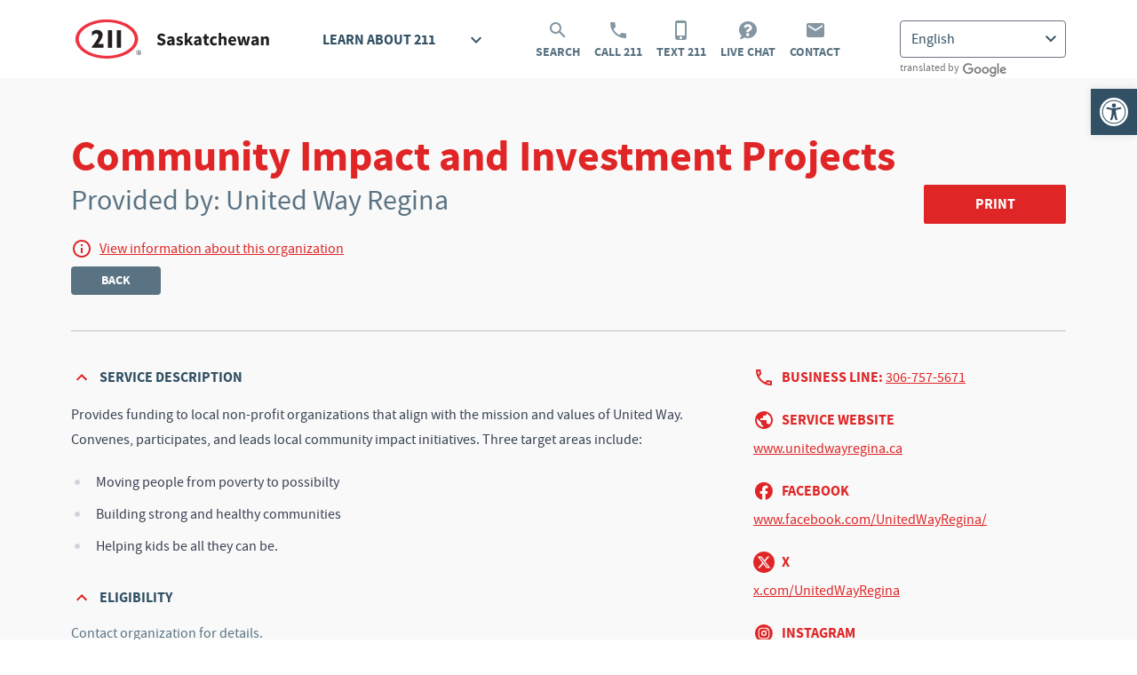

--- FILE ---
content_type: text/html; charset=UTF-8
request_url: https://sk.211.ca/services/united-way-regina/community-impact-and-investment-projects/
body_size: 97346
content:
<!doctype html>
<html lang="en-US">
<head>
			<!-- Google Tag Manager -->
		<script>(function(w,d,s,l,i){w[l]=w[l]||[];w[l].push({'gtm.start':
		new Date().getTime(),event:'gtm.js'});var f=d.getElementsByTagName(s)[0],
		j=d.createElement(s),dl=l!='dataLayer'?'&l='+l:'';j.async=true;j.src=
		'https://www.googletagmanager.com/gtm.js?id='+i+dl;f.parentNode.insertBefore(j,f);
		})(window,document,'script','dataLayer','GTM-MCJCSFZP');</script>
		<!-- End Google Tag Manager -->

				<meta charset="UTF-8">
	<meta name="viewport" content="width=device-width, initial-scale=1">
	<link rel="profile" href="https://gmpg.org/xfn/11">

	<title>Community Impact and Investment Projects &#8211; 211 Saskatchewan</title>
<meta name='robots' content='max-image-preview:large' />
<link rel='stylesheet' id='wp-block-library-css' href='https://sk.211.ca/wp-includes/css/dist/block-library/style.min.css?ver=6.4.7' media='all' />
<style id='classic-theme-styles-inline-css'>
/*! This file is auto-generated */
.wp-block-button__link{color:#fff;background-color:#32373c;border-radius:9999px;box-shadow:none;text-decoration:none;padding:calc(.667em + 2px) calc(1.333em + 2px);font-size:1.125em}.wp-block-file__button{background:#32373c;color:#fff;text-decoration:none}
</style>
<style id='global-styles-inline-css'>
body{--wp--preset--color--black: #000000;--wp--preset--color--cyan-bluish-gray: #abb8c3;--wp--preset--color--white: #ffffff;--wp--preset--color--pale-pink: #f78da7;--wp--preset--color--vivid-red: #cf2e2e;--wp--preset--color--luminous-vivid-orange: #ff6900;--wp--preset--color--luminous-vivid-amber: #fcb900;--wp--preset--color--light-green-cyan: #7bdcb5;--wp--preset--color--vivid-green-cyan: #00d084;--wp--preset--color--pale-cyan-blue: #8ed1fc;--wp--preset--color--vivid-cyan-blue: #0693e3;--wp--preset--color--vivid-purple: #9b51e0;--wp--preset--color--sk-211-red: #e02526;--wp--preset--color--sk-211-blue: #315064;--wp--preset--gradient--vivid-cyan-blue-to-vivid-purple: linear-gradient(135deg,rgba(6,147,227,1) 0%,rgb(155,81,224) 100%);--wp--preset--gradient--light-green-cyan-to-vivid-green-cyan: linear-gradient(135deg,rgb(122,220,180) 0%,rgb(0,208,130) 100%);--wp--preset--gradient--luminous-vivid-amber-to-luminous-vivid-orange: linear-gradient(135deg,rgba(252,185,0,1) 0%,rgba(255,105,0,1) 100%);--wp--preset--gradient--luminous-vivid-orange-to-vivid-red: linear-gradient(135deg,rgba(255,105,0,1) 0%,rgb(207,46,46) 100%);--wp--preset--gradient--very-light-gray-to-cyan-bluish-gray: linear-gradient(135deg,rgb(238,238,238) 0%,rgb(169,184,195) 100%);--wp--preset--gradient--cool-to-warm-spectrum: linear-gradient(135deg,rgb(74,234,220) 0%,rgb(151,120,209) 20%,rgb(207,42,186) 40%,rgb(238,44,130) 60%,rgb(251,105,98) 80%,rgb(254,248,76) 100%);--wp--preset--gradient--blush-light-purple: linear-gradient(135deg,rgb(255,206,236) 0%,rgb(152,150,240) 100%);--wp--preset--gradient--blush-bordeaux: linear-gradient(135deg,rgb(254,205,165) 0%,rgb(254,45,45) 50%,rgb(107,0,62) 100%);--wp--preset--gradient--luminous-dusk: linear-gradient(135deg,rgb(255,203,112) 0%,rgb(199,81,192) 50%,rgb(65,88,208) 100%);--wp--preset--gradient--pale-ocean: linear-gradient(135deg,rgb(255,245,203) 0%,rgb(182,227,212) 50%,rgb(51,167,181) 100%);--wp--preset--gradient--electric-grass: linear-gradient(135deg,rgb(202,248,128) 0%,rgb(113,206,126) 100%);--wp--preset--gradient--midnight: linear-gradient(135deg,rgb(2,3,129) 0%,rgb(40,116,252) 100%);--wp--preset--font-size--small: 13px;--wp--preset--font-size--medium: 20px;--wp--preset--font-size--large: 36px;--wp--preset--font-size--x-large: 42px;--wp--preset--spacing--20: 0.44rem;--wp--preset--spacing--30: 0.67rem;--wp--preset--spacing--40: 1rem;--wp--preset--spacing--50: 1.5rem;--wp--preset--spacing--60: 2.25rem;--wp--preset--spacing--70: 3.38rem;--wp--preset--spacing--80: 5.06rem;--wp--preset--shadow--natural: 6px 6px 9px rgba(0, 0, 0, 0.2);--wp--preset--shadow--deep: 12px 12px 50px rgba(0, 0, 0, 0.4);--wp--preset--shadow--sharp: 6px 6px 0px rgba(0, 0, 0, 0.2);--wp--preset--shadow--outlined: 6px 6px 0px -3px rgba(255, 255, 255, 1), 6px 6px rgba(0, 0, 0, 1);--wp--preset--shadow--crisp: 6px 6px 0px rgba(0, 0, 0, 1);}:where(.is-layout-flex){gap: 0.5em;}:where(.is-layout-grid){gap: 0.5em;}body .is-layout-flow > .alignleft{float: left;margin-inline-start: 0;margin-inline-end: 2em;}body .is-layout-flow > .alignright{float: right;margin-inline-start: 2em;margin-inline-end: 0;}body .is-layout-flow > .aligncenter{margin-left: auto !important;margin-right: auto !important;}body .is-layout-constrained > .alignleft{float: left;margin-inline-start: 0;margin-inline-end: 2em;}body .is-layout-constrained > .alignright{float: right;margin-inline-start: 2em;margin-inline-end: 0;}body .is-layout-constrained > .aligncenter{margin-left: auto !important;margin-right: auto !important;}body .is-layout-constrained > :where(:not(.alignleft):not(.alignright):not(.alignfull)){max-width: var(--wp--style--global--content-size);margin-left: auto !important;margin-right: auto !important;}body .is-layout-constrained > .alignwide{max-width: var(--wp--style--global--wide-size);}body .is-layout-flex{display: flex;}body .is-layout-flex{flex-wrap: wrap;align-items: center;}body .is-layout-flex > *{margin: 0;}body .is-layout-grid{display: grid;}body .is-layout-grid > *{margin: 0;}:where(.wp-block-columns.is-layout-flex){gap: 2em;}:where(.wp-block-columns.is-layout-grid){gap: 2em;}:where(.wp-block-post-template.is-layout-flex){gap: 1.25em;}:where(.wp-block-post-template.is-layout-grid){gap: 1.25em;}.has-black-color{color: var(--wp--preset--color--black) !important;}.has-cyan-bluish-gray-color{color: var(--wp--preset--color--cyan-bluish-gray) !important;}.has-white-color{color: var(--wp--preset--color--white) !important;}.has-pale-pink-color{color: var(--wp--preset--color--pale-pink) !important;}.has-vivid-red-color{color: var(--wp--preset--color--vivid-red) !important;}.has-luminous-vivid-orange-color{color: var(--wp--preset--color--luminous-vivid-orange) !important;}.has-luminous-vivid-amber-color{color: var(--wp--preset--color--luminous-vivid-amber) !important;}.has-light-green-cyan-color{color: var(--wp--preset--color--light-green-cyan) !important;}.has-vivid-green-cyan-color{color: var(--wp--preset--color--vivid-green-cyan) !important;}.has-pale-cyan-blue-color{color: var(--wp--preset--color--pale-cyan-blue) !important;}.has-vivid-cyan-blue-color{color: var(--wp--preset--color--vivid-cyan-blue) !important;}.has-vivid-purple-color{color: var(--wp--preset--color--vivid-purple) !important;}.has-black-background-color{background-color: var(--wp--preset--color--black) !important;}.has-cyan-bluish-gray-background-color{background-color: var(--wp--preset--color--cyan-bluish-gray) !important;}.has-white-background-color{background-color: var(--wp--preset--color--white) !important;}.has-pale-pink-background-color{background-color: var(--wp--preset--color--pale-pink) !important;}.has-vivid-red-background-color{background-color: var(--wp--preset--color--vivid-red) !important;}.has-luminous-vivid-orange-background-color{background-color: var(--wp--preset--color--luminous-vivid-orange) !important;}.has-luminous-vivid-amber-background-color{background-color: var(--wp--preset--color--luminous-vivid-amber) !important;}.has-light-green-cyan-background-color{background-color: var(--wp--preset--color--light-green-cyan) !important;}.has-vivid-green-cyan-background-color{background-color: var(--wp--preset--color--vivid-green-cyan) !important;}.has-pale-cyan-blue-background-color{background-color: var(--wp--preset--color--pale-cyan-blue) !important;}.has-vivid-cyan-blue-background-color{background-color: var(--wp--preset--color--vivid-cyan-blue) !important;}.has-vivid-purple-background-color{background-color: var(--wp--preset--color--vivid-purple) !important;}.has-black-border-color{border-color: var(--wp--preset--color--black) !important;}.has-cyan-bluish-gray-border-color{border-color: var(--wp--preset--color--cyan-bluish-gray) !important;}.has-white-border-color{border-color: var(--wp--preset--color--white) !important;}.has-pale-pink-border-color{border-color: var(--wp--preset--color--pale-pink) !important;}.has-vivid-red-border-color{border-color: var(--wp--preset--color--vivid-red) !important;}.has-luminous-vivid-orange-border-color{border-color: var(--wp--preset--color--luminous-vivid-orange) !important;}.has-luminous-vivid-amber-border-color{border-color: var(--wp--preset--color--luminous-vivid-amber) !important;}.has-light-green-cyan-border-color{border-color: var(--wp--preset--color--light-green-cyan) !important;}.has-vivid-green-cyan-border-color{border-color: var(--wp--preset--color--vivid-green-cyan) !important;}.has-pale-cyan-blue-border-color{border-color: var(--wp--preset--color--pale-cyan-blue) !important;}.has-vivid-cyan-blue-border-color{border-color: var(--wp--preset--color--vivid-cyan-blue) !important;}.has-vivid-purple-border-color{border-color: var(--wp--preset--color--vivid-purple) !important;}.has-vivid-cyan-blue-to-vivid-purple-gradient-background{background: var(--wp--preset--gradient--vivid-cyan-blue-to-vivid-purple) !important;}.has-light-green-cyan-to-vivid-green-cyan-gradient-background{background: var(--wp--preset--gradient--light-green-cyan-to-vivid-green-cyan) !important;}.has-luminous-vivid-amber-to-luminous-vivid-orange-gradient-background{background: var(--wp--preset--gradient--luminous-vivid-amber-to-luminous-vivid-orange) !important;}.has-luminous-vivid-orange-to-vivid-red-gradient-background{background: var(--wp--preset--gradient--luminous-vivid-orange-to-vivid-red) !important;}.has-very-light-gray-to-cyan-bluish-gray-gradient-background{background: var(--wp--preset--gradient--very-light-gray-to-cyan-bluish-gray) !important;}.has-cool-to-warm-spectrum-gradient-background{background: var(--wp--preset--gradient--cool-to-warm-spectrum) !important;}.has-blush-light-purple-gradient-background{background: var(--wp--preset--gradient--blush-light-purple) !important;}.has-blush-bordeaux-gradient-background{background: var(--wp--preset--gradient--blush-bordeaux) !important;}.has-luminous-dusk-gradient-background{background: var(--wp--preset--gradient--luminous-dusk) !important;}.has-pale-ocean-gradient-background{background: var(--wp--preset--gradient--pale-ocean) !important;}.has-electric-grass-gradient-background{background: var(--wp--preset--gradient--electric-grass) !important;}.has-midnight-gradient-background{background: var(--wp--preset--gradient--midnight) !important;}.has-small-font-size{font-size: var(--wp--preset--font-size--small) !important;}.has-medium-font-size{font-size: var(--wp--preset--font-size--medium) !important;}.has-large-font-size{font-size: var(--wp--preset--font-size--large) !important;}.has-x-large-font-size{font-size: var(--wp--preset--font-size--x-large) !important;}
.wp-block-navigation a:where(:not(.wp-element-button)){color: inherit;}
:where(.wp-block-post-template.is-layout-flex){gap: 1.25em;}:where(.wp-block-post-template.is-layout-grid){gap: 1.25em;}
:where(.wp-block-columns.is-layout-flex){gap: 2em;}:where(.wp-block-columns.is-layout-grid){gap: 2em;}
.wp-block-pullquote{font-size: 1.5em;line-height: 1.6;}
</style>
<link rel='stylesheet' id='sk211-style-css' href='https://sk.211.ca/wp-content/themes/sk211/style.css?ver=250625' media='all' />
<link rel='stylesheet' id='pojo-a11y-css' href='https://sk.211.ca/wp-content/plugins/pojo-accessibility/assets/css/style.min.css?ver=1.0.0' media='all' />
<script src="https://sk.211.ca/wp-includes/js/jquery/jquery.min.js?ver=3.7.1" id="jquery-core-js"></script>
<script src="https://sk.211.ca/wp-includes/js/jquery/jquery-migrate.min.js?ver=3.4.1" id="jquery-migrate-js"></script>
<link rel="https://api.w.org/" href="https://sk.211.ca/wp-json/" /><link rel="EditURI" type="application/rsd+xml" title="RSD" href="https://sk.211.ca/xmlrpc.php?rsd" />
<meta name="generator" content="WordPress 6.4.7" />
<link rel="canonical" href="https://sk.211.ca/services/united-way-regina/community-impact-and-investment-projects/" />
<link rel='shortlink' href='https://sk.211.ca/?p=17268' />
<link rel="alternate" type="application/json+oembed" href="https://sk.211.ca/wp-json/oembed/1.0/embed?url=https%3A%2F%2Fsk.211.ca%2Fservices%2Fcommunity-impact-and-investment-projects%2F" />
<link rel="alternate" type="text/xml+oembed" href="https://sk.211.ca/wp-json/oembed/1.0/embed?url=https%3A%2F%2Fsk.211.ca%2Fservices%2Fcommunity-impact-and-investment-projects%2F&#038;format=xml" />
<script type="text/javascript">document.documentElement.className += " js";</script>
<style type="text/css">
#pojo-a11y-toolbar .pojo-a11y-toolbar-toggle a{ background-color: #315064;	color: #ffffff;}
#pojo-a11y-toolbar .pojo-a11y-toolbar-overlay, #pojo-a11y-toolbar .pojo-a11y-toolbar-overlay ul.pojo-a11y-toolbar-items.pojo-a11y-links{ border-color: #315064;}
body.pojo-a11y-focusable a:focus{ outline-style: solid !important;	outline-width: 1px !important;	outline-color: #e02526 !important;}
#pojo-a11y-toolbar{ top: 100px !important;}
#pojo-a11y-toolbar .pojo-a11y-toolbar-overlay{ background-color: #ffffff;}
#pojo-a11y-toolbar .pojo-a11y-toolbar-overlay ul.pojo-a11y-toolbar-items li.pojo-a11y-toolbar-item a, #pojo-a11y-toolbar .pojo-a11y-toolbar-overlay p.pojo-a11y-toolbar-title{ color: #4b5256;}
#pojo-a11y-toolbar .pojo-a11y-toolbar-overlay ul.pojo-a11y-toolbar-items li.pojo-a11y-toolbar-item a.active{ background-color: #315064;	color: #ffffff;}
@media (max-width: 767px) { #pojo-a11y-toolbar { top: 50px !important; } }</style></head>

<body
	class="211_program-template-default single single-211_program postid-17268 no-sidebar"	x-data="{
				showNav: false,
		showLearn: false,
		showSearch: false
	}"
	@click="showLearn = false
	">

	<!-- Google Tag Manager (noscript) -->
	<noscript><iframe src="https://www.googletagmanager.com/ns.html?id=GTM-MCJCSFZP"
	height="0" width="0" style="display:none;visibility:hidden"></iframe></noscript>
	<!-- End Google Tag Manager (noscript) -->

<div id="page" class="bg-background
		">
	<a href="#primary" class="sr-only">Skip to content</a>

	<header id="masthead" class="bg-white print:hidden
				"
		>
		<div class="relative flex justify-between max-w-1140 mx-auto px-10" :class="{ 'pb-80 sm:pb-0': showNav }">
			<div class="w-full flex flex-wrap">
									<p class="m-0"><a href="https://sk.211.ca/" rel="home" class="block my-4 md:my-17 text-blue no-underline"><img src="https://sk.211.ca/wp-content/themes/sk211/graphics/211-saskatchewan.svg" alt="211 Saskatchewan" /></a></p>
					
				
				<div class="hidden xl:hidden w-full h-0" :class="{ 'block xl:hidden': showNav, 'hidden xl:hidden': ! showNav }"></div>

									<div class="hidden xl:block relative w-full md:w-auto xl:ml-43" :class="{ 'block': showNav, 'hidden xl:block': ! showNav }">
						<h2
							class="text-16 leading-24 pt-33 px-16 border-b-8 border-transparent uppercase cursor-pointer hover:border-red"
							:class="{ 'border-red bg-red text-white': showLearn, 'border-transparent': ! showLearn }"
							@click.stop="showLearn = ! showLearn"
							><span class="block mb-8 pb-14 border-b border-transparent" :class="{ 'border-light-red': showLearn, 'border-transparent': ! showLearn }">Learn About 211<svg width="24" height="24" viewBox="0 0 24 24" fill="none" xmlns="http://www.w3.org/2000/svg" class="inline-block ml-34 align-top"><path d="M7.41 8.58984L12 13.1698L16.59 8.58984L18 9.99984L12 15.9998L6 9.99984L7.41 8.58984Z" fill="#315064" :fill="showLearn ? 'white' : '#315064'" /></svg></span></h2>

													<ul class="xl:absolute t-full l-0 w-auto min-w-full px-16 pb-4 bg-red z-50" @click.stop x-show="showLearn" x-cloak>
																		<li class="mb-12">
											<a href="https://sk.211.ca/about-us/" class="sk211-header-learn">About <span class="whitespace-nowrap">Us<img src="https://sk.211.ca/wp-content/themes/sk211/graphics/header/right.svg" class="inline mt-2 ml-8 align-top" alt="" /></span></a>
										</li>
																											<li class="mb-12">
											<a href="https://sk.211.ca/engage-with-211/" class="sk211-header-learn">Engage with <span class="whitespace-nowrap">211<img src="https://sk.211.ca/wp-content/themes/sk211/graphics/header/right.svg" class="inline mt-2 ml-8 align-top" alt="" /></span></a>
										</li>
																											<li class="mb-12">
											<a href="https://sk.211.ca/faq/" class="sk211-header-learn"><span class="whitespace-nowrap">FAQ<img src="https://sk.211.ca/wp-content/themes/sk211/graphics/header/right.svg" class="inline mt-2 ml-8 align-top" alt="" /></span></a>
										</li>
																											<li class="mb-12">
											<a href="https://sk.211.ca/funders-partners/" class="sk211-header-learn">Funders &amp; <span class="whitespace-nowrap">Partners<img src="https://sk.211.ca/wp-content/themes/sk211/graphics/header/right.svg" class="inline mt-2 ml-8 align-top" alt="" /></span></a>
										</li>
																											<li class="mb-12">
											<a href="https://sk.211.ca/contact-us/" class="sk211-header-learn">Contact <span class="whitespace-nowrap">Us<img src="https://sk.211.ca/wp-content/themes/sk211/graphics/header/right.svg" class="inline mt-2 ml-8 align-top" alt="" /></span></a>
										</li>
																								</ul>
											</div>
				
				
				<ul class="hidden xl:block w-two-thirds md:w-auto mx-auto md:ml-23 md:mr-0 text-center !text-black" :class="{ 'block': showNav, 'hidden xl:block': ! showNav }">
											<li class="inline-block md:block md:float-left mx-8 md:mr-0 md:ml-16">
							<a
								href="https://sk.211.ca/#topics"
								class="sk211-header-action"
								target="_self"
								@click.prevent="showSearch = ! showSearch; showNav = false"
								>
								<svg width="24" height="24" viewBox="0 0 24 24" fill="none" xmlns="http://www.w3.org/2000/svg" class="inline-block mb-6">
									<path d="M20.5 19L14.8 13.3C15.6 12.2 16 10.9 16 9.5C16 5.9 13.1 3 9.5 3C5.9 3 3 5.9 3 9.5C3 13.1 5.9 16 9.5 16C10.9 16 12.2 15.5 13.3 14.8L19 20.5L20.5 19ZM9.5 14C7 14 5 12 5 9.5C5 7 7 5 9.5 5C12 5 14 7 14 9.5C14 12 12 14 9.5 14Z" fill="#8396a2"/>
								</svg><br />

																	Search
															</a>
						</li>
					
											<li class="inline-block md:block md:float-left mx-8 md:mr-0 md:ml-16">
							<a href="tel:211" class="sk211-header-action" target="_self">
								<svg width="24" height="24" viewBox="0 0 24 24" fill="none" xmlns="http://www.w3.org/2000/svg" class="inline-block mb-6">
									<path d="M6.62 10.79C8.06 13.62 10.38 15.93 13.21 17.38L15.41 15.18C15.68 14.91 16.08 14.82 16.43 14.94C17.55 15.31 18.76 15.51 20 15.51C20.55 15.51 21 15.96 21 16.51V20C21 20.55 20.55 21 20 21C10.61 21 3 13.39 3 4C3 3.45 3.45 3 4 3H7.5C8.05 3 8.5 3.45 8.5 4C8.5 5.25 8.7 6.45 9.07 7.57C9.18 7.92 9.1 8.31 8.82 8.59L6.62 10.79Z" fill="#8396a2"/>
								</svg><br />

																	Call 211
															</a>
						</li>
					
											<li class="inline-block md:block md:float-left mx-8 md:mr-0 md:ml-16">
							<a href="sms:211" class="sk211-header-action" target="_self">
								<svg width="24" height="24" viewBox="0 0 24 24" fill="none" xmlns="http://www.w3.org/2000/svg" class="inline-block mb-6">
									<path d="M15.5 1H7.5C6.12 1 5 2.12 5 3.5V20.5C5 21.88 6.12 23 7.5 23H15.5C16.88 23 18 21.88 18 20.5V3.5C18 2.12 16.88 1 15.5 1ZM11.5 22C10.67 22 10 21.33 10 20.5C10 19.67 10.67 19 11.5 19C12.33 19 13 19.67 13 20.5C13 21.33 12.33 22 11.5 22ZM16 18H7V4H16V18Z" fill="#8396a2"/>
								</svg><br />

																	Text 211
															</a>
						</li>
					
											<li class="inline-block md:block md:float-left mx-8 md:mr-0 md:ml-16">
							<a href="https://sk.211.ca/chat/" class="sk211-header-action">
								<svg width="24" height="24" viewBox="0 0 24 24" fill="none" xmlns="http://www.w3.org/2000/svg" class="inline-block mb-6">
									<path d="M12 2C6.5 2 2 6.3 2 11.5C2 14.1 3.1 16.4 4.8 18.1C4.3 19.9 2.9 21.5 2.8 21.5C2.7 21.6 2.7 21.7 2.7 21.8C2.7 21.9 2.8 22 3 22C5.3 22 7.1 20.9 8 20.2C9.2 20.7 10.6 21 12 21C17.5 21 22 16.7 22 11.5C22 6.3 17.5 2 12 2ZM11.7 18.8C10.7 18.8 9.9 18 9.9 17C9.9 16 10.7 15.2 11.7 15.2C12.7 15.2 13.5 16 13.5 17C13.6 17.9 12.8 18.8 11.7 18.8ZM13.3 13.5V13.7C13.3 14.1 13 14.3 12.7 14.3H10.8C10.5 14.3 10.2 14 10.2 13.7V13.4C10.2 11.8 11.4 11.1 12.4 10.6C13.2 10.1 13.7 9.8 13.7 9.2C13.7 8.4 12.7 7.9 11.9 7.9C10.9 7.9 10.4 8.4 9.7 9.2C9.5 9.4 9.3 9.5 9.1 9.5C9 9.5 8.8 9.5 8.7 9.4L7.6 8.5C7.4 8.3 7.3 7.9 7.5 7.6C8.6 6.1 9.9 5.2 12 5.2C14.2 5.2 16.6 7 16.6 9.3C16.6 12.4 13.3 12.4 13.3 13.5Z" fill="#8396a2"/>
								</svg><br />

																	Live Chat
															</a>
						</li>
					
											<li class="inline-block md:block md:float-left mx-8 md:mr-0 md:ml-16">
							<a href="https://sk.211.ca/contact-us/" class="sk211-header-action">
								<svg width="24" height="24" viewBox="0 0 24 24" fill="none" xmlns="http://www.w3.org/2000/svg" class="inline-block mb-6">
									<path d="M20 4H4C2.9 4 2.01 4.9 2.01 6L2 18C2 19.1 2.9 20 4 20H20C21.1 20 22 19.1 22 18V6C22 4.9 21.1 4 20 4ZM20 8L12 13L4 8V6L12 11L20 6V8Z" fill="#8396a2"/>
								</svg><br />

																	Contact
															</a>
						</li>
					
									</ul>
			</div>

							<div class="absolute bottom-0 left-0 sm:left-auto sm:top-0 right-0 xl:static hidden xl:block mt-10 md:mt-23 ml-10 mb-16 sm:mb-0 sm:ml-0 sm:mr-10 xl:mr-0" :class="{ 'block': showNav, 'hidden xl:block': ! showNav }">
					<div class="gtranslate_wrapper" id="gt-wrapper-62183185"></div>
					<p class="mt-4 text-grey-2 text-12 leading-14">translated by <img src="https://sk.211.ca/wp-content/themes/sk211/graphics/header/google.svg" class="inline ml-2" alt="Google" /></p>
				</div>
			
			<button class="absolute top-0 right-0 btn block h-full xl:hidden ml-16 rounded-none px-16 sm:px-24 md:px-48" @click="showNav = ! showNav; showSearch = false" x-show="! showNav">Menu</button>
		</div>
	</header><!-- #masthead -->

	<div class="clear-both bg-red print:hidden
				" x-show="showSearch" x-cloak>
		<div class="max-w-1140 mx-auto pt-0 px-10 pb-24 text-white">
			
<form action="https://sk.211.ca/search/" method="get" autocomplete="off">
	<div
		class="flex flex-wrap lg:flex-nowrap justify-between pt-24" x-data="{ search: 'keyword', icon: 'https://sk.211.ca/wp-content/themes/sk211/graphics/search.svg', searchMethod: document.getElementById( 'search-method-1' ) }">
		<div class="w-full md:w-half lg:w-256-16 mb-16 lg:mb-0">
			<label for="search-method-1" class="block pb-8 font-bold leading-20">Search Method</label>

			<div class="relative">
				<select
											@change="icon = searchMethod.options[searchMethod.selectedIndex].dataset.icon"
										name="search" id="search-method-1" class="w-full pl-36 border-light-red focus:ring-white" x-model="search">
					<option value="keyword" data-icon="https://sk.211.ca/wp-content/themes/sk211/graphics/search.svg">Search services by keyword</option>
					<option value="organizations" data-icon="https://sk.211.ca/wp-content/themes/sk211/graphics/search.svg">Search organizations</option>
					<optgroup label="Search services by topic">
														<option value="mental-health" data-icon="https://sk.211.ca/wp-content/themes/sk211/graphics/topics/red/icon-mental-health.svg">Mental Health and Addictions</option>
																<option value="health-care" data-icon="https://sk.211.ca/wp-content/themes/sk211/graphics/topics/red/icon-health.svg">Health Care</option>
																<option value="education" data-icon="https://sk.211.ca/wp-content/themes/sk211/graphics/topics/red/icon-education.svg">Learning / Education</option>
																<option value="community" data-icon="https://sk.211.ca/wp-content/themes/sk211/graphics/topics/red/icon-community-culture.svg">Community Programs</option>
																<option value="seasonal" data-icon="https://sk.211.ca/wp-content/themes/sk211/graphics/topics/red/icon-seasonal.svg">Seasonal</option>
																<option value="homelessness" data-icon="https://sk.211.ca/wp-content/themes/sk211/graphics/topics/red/icon-homeless.svg">Homelessness</option>
																<option value="employment" data-icon="https://sk.211.ca/wp-content/themes/sk211/graphics/topics/red/icon-employment.svg">Employment /  Training</option>
																<option value="housing" data-icon="https://sk.211.ca/wp-content/themes/sk211/graphics/topics/red/icon-housing-shelter.svg">Housing</option>
																<option value="basic-needs" data-icon="https://sk.211.ca/wp-content/themes/sk211/graphics/topics/red/icon-food-support.svg">Basic Needs / Food</option>
																<option value="legal" data-icon="https://sk.211.ca/wp-content/themes/sk211/graphics/topics/red/icon-legal.svg">Legal / Courts</option>
																<option value="income-support" data-icon="https://sk.211.ca/wp-content/themes/sk211/graphics/topics/red/icon-financial.svg">Income Support</option>
																<option value="refugees-immigrants" data-icon="https://sk.211.ca/wp-content/themes/sk211/graphics/topics/red/icon-newcomer-services.svg">Refugees / Immigrants</option>
																<option value="older-adults" data-icon="https://sk.211.ca/wp-content/themes/sk211/graphics/topics/red/icon-older-adults.svg">Older Adults</option>
																<option value="youth" data-icon="https://sk.211.ca/wp-content/themes/sk211/graphics/topics/red/icon-youth.svg">Youth</option>
																<option value="children-families" data-icon="https://sk.211.ca/wp-content/themes/sk211/graphics/topics/red/icon-family.svg">Children / Families</option>
																<option value="disability" data-icon="https://sk.211.ca/wp-content/themes/sk211/graphics/topics/red/icon-disability.svg">People with Disabilities</option>
																<option value="veterans-military" data-icon="https://sk.211.ca/wp-content/themes/sk211/graphics/topics/red/icon-veterans.svg">Veterans / Military</option>
																<option value="lgbtq2s" data-icon="https://sk.211.ca/wp-content/themes/sk211/graphics/topics/red/icon-LGBTQ2S.svg">2SLGBTQIA+</option>
													</optgroup>
				</select>

				<div
					class="sk211-search-method"
					style="background-image: url('https://sk.211.ca/wp-content/themes/sk211/graphics/search.svg');"
					:style="'background-image: url(\'' + icon + '\');'"
				></div>
			</div>
		</div>

		<div class="w-full md:w-half lg:w-352-16 mb-16 lg:mb-0" x-show="'keyword' === search">
			<label for="search-keyword-1" class="block pb-8 font-bold leading-20">Keyword</label>

			<input type="text" name="keyword" placeholder="Enter the service you’re looking for" id="search-keyword-1" class="w-full border-light-red focus:ring-white" :disabled="'keyword' !== search" />
		</div>

		<div class="w-full md:w-half lg:w-640 mb-16 lg:mb-0" x-show="'organizations' === search" x-cloak>
			<label for="search-organizations-1" class="block pb-8 font-bold leading-20">Find organizations</label>

			<input type="text" name="organizations" placeholder="Enter a search word or organization name" id="search-organizations-1" class="w-full border-light-red focus:ring-white" :disabled="'organizations' !== search" />
		</div>

		<div class="w-full md:w-half lg:w-352-16 mb-16 lg:mb-0" x-show="'keyword' !== search && 'organizations' !== search" x-cloak>
			<label for="search-topic-1" class="block pb-8 font-bold leading-20">Topic</label>

								<select name="topic" id="search-topic-815-1" class="w-full border-light-red focus:ring-white" :disabled="'mental-health' !== search" x-show="'mental-health' === search" x-cloak>
						<option value="all">All</option>

													<option value="counselling">Counselling</option>
														<option value="support-groups">Support Groups</option>
														<option value="supportive-housing">Supportive Housing</option>
														<option value="children">Children</option>
														<option value="youth-mental-health">Youth</option>
														<option value="addiction-counselling">Addiction Counselling</option>
														<option value="addiction-support-groups">Addiction Support Groups</option>
														<option value="addiction-treatment">Addiction Treatment</option>
												</select>
										<select name="topic" id="search-topic-797-1" class="w-full border-light-red focus:ring-white" :disabled="'health-care' !== search" x-show="'health-care' === search" x-cloak>
						<option value="all">All</option>

													<option value="medical-clinics-hospitals">Medical Clinics/Hospitals</option>
														<option value="find-medical-professional">Find Medical Professional</option>
														<option value="pharmacies">Pharmacies</option>
														<option value="home-care-health-care">Home Health Care</option>
														<option value="hospice-palliative">Hospice/Palliative Care</option>
														<option value="long-term-care-homes">Long-Term Care Homes</option>
														<option value="support">Health Conditions Support</option>
														<option value="at-risk-health-care">Health Programs for At-Risk Populations</option>
														<option value="pregnancy-and-postnatal">Pregnancy and Postnatal</option>
												</select>
										<select name="topic" id="search-topic-793-1" class="w-full border-light-red focus:ring-white" :disabled="'education' !== search" x-show="'education' === search" x-cloak>
						<option value="all">All</option>

													<option value="literacy">Literacy</option>
														<option value="early-learning">Early Learning</option>
														<option value="high-school">High School</option>
														<option value="adult-basic">Adult Basic Education</option>
														<option value="post-secondary">Post-Secondary Education</option>
														<option value="continuing">Continuing Education</option>
														<option value="financial">Financial Support</option>
												</select>
										<select name="topic" id="search-topic-803-1" class="w-full border-light-red focus:ring-white" :disabled="'community' !== search" x-show="'community' === search" x-cloak>
						<option value="all">All</option>

													<option value="lgbtq2s-community">LGBTQ2S+</option>
														<option value="libraries">Public Libraries</option>
														<option value="cultural-organizations">Cultural Organizations</option>
														<option value="transportation-community">Transportation</option>
												</select>
										<select name="topic" id="search-topic-863-1" class="w-full border-light-red focus:ring-white" :disabled="'seasonal' !== search" x-show="'seasonal' === search" x-cloak>
						<option value="all">All</option>

													<option value="camps-seasonal">Camps</option>
														<option value="flu-shot">Flu Shot</option>
														<option value="tax">Tax Clinics</option>
												</select>
										<select name="topic" id="search-topic-848-1" class="w-full border-light-red focus:ring-white" :disabled="'homelessness' !== search" x-show="'homelessness' === search" x-cloak>
						<option value="all">All</option>

													<option value="short-shelters-female">Shelters - Short Stay/Emergency - Females</option>
														<option value="short-shelters-male">Shelters - Short Stay/Emergency - Males</option>
														<option value="transition-housing-female">Transition Housing - Females</option>
														<option value="transition-housing-male">Transition Housing - Males</option>
														<option value="domestic-violence-shelters-short">Domestic Violence Shelters - Short Stay/Emergency</option>
														<option value="domestic-violence-transition">Domestic Violence - Transition Housing</option>
														<option value="free-meals">Free/Low-Cost Meals</option>
														<option value="street-outreach">Street Outreach</option>
														<option value="at-risk-youth">Youth</option>
												</select>
										<select name="topic" id="search-topic-811-1" class="w-full border-light-red focus:ring-white" :disabled="'employment' !== search" x-show="'employment' === search" x-cloak>
						<option value="all">All</option>

													<option value="career-services">Career Counselling/Job Search</option>
														<option value="work-experience">Apprenticeship/Work Experience</option>
														<option value="business-assistance">Business Assistance</option>
														<option value="ohs">Occupational Health and Safety</option>
														<option value="disability-employment">People with Disabilities</option>
														<option value="indigenous-employment">Indigenous</option>
														<option value="refugees-immigrants-employment">Refugees/Immigrants</option>
														<option value="youth-employment">Youth</option>
												</select>
										<select name="topic" id="search-topic-826-1" class="w-full border-light-red focus:ring-white" :disabled="'housing' !== search" x-show="'housing' === search" x-cloak>
						<option value="all">All</option>

													<option value="find-housing">Find Housing</option>
														<option value="assisted-living">Assisted Living</option>
														<option value="disability-housing">People with Disabilities</option>
														<option value="families-affordable">Families - Affordable Housing</option>
														<option value="indigenous-housing">Indigenous</option>
														<option value="mental-health-housing">Mental Health - Supportive Housing</option>
														<option value="older-adults-affordable">Older Adults - Affordable Housing</option>
														<option value="older-adults-market">Older Adults - Market Housing</option>
												</select>
										<select name="topic" id="search-topic-990-1" class="w-full border-light-red focus:ring-white" :disabled="'basic-needs' !== search" x-show="'basic-needs' === search" x-cloak>
						<option value="all">All</option>

													<option value="food-banks-basic-needs">Food Banks</option>
														<option value="free-meals-basic-needs">Free/Low-Cost Meals</option>
														<option value="delivered-meals">Home-Delivered Meals</option>
														<option value="good-food-boxes-basic-needs">Good Food Boxes</option>
														<option value="community-kitchens-basic-needs">Community/Collective Kitchens</option>
														<option value="gardens">Community Gardens</option>
														<option value="baby">Free and Low Cost Baby/Infant Food and Items</option>
														<option value="clothing-household">Clothing/Household Items</option>
														<option value="computer-phone">Computer/Phone Access</option>
												</select>
										<select name="topic" id="search-topic-852-1" class="w-full border-light-red focus:ring-white" :disabled="'legal' !== search" x-show="'legal' === search" x-cloak>
						<option value="all">All</option>

													<option value="legal-aid">Legal Aid</option>
														<option value="services">Legal Services</option>
														<option value="information">Legal Information</option>
														<option value="courts">Court Locations</option>
														<option value="consumer">Consumer Protection/Complaints</option>
														<option value="human-rights">Human Rights</option>
														<option value="indigenous">Indigenous - Justice</option>
														<option value="missing-persons">Missing Persons</option>
														<option value="police">Police Services</option>
														<option value="victim">Victim Services</option>
												</select>
										<select name="topic" id="search-topic-830-1" class="w-full border-light-red focus:ring-white" :disabled="'income-support' !== search" x-show="'income-support' === search" x-cloak>
						<option value="all">All</option>

													<option value="social-assistance">Social Assistance</option>
														<option value="student">Students</option>
														<option value="parents">Parents</option>
														<option value="older-adults-income-support">Older Adults</option>
														<option value="disability-income-support">People with Disabilities</option>
														<option value="refugees-immigrants-income-support">Refugees/Immigrants</option>
														<option value="legal-aid-income-support">Legal Aid</option>
														<option value="employment-income-support">Employment</option>
												</select>
										<select name="topic" id="search-topic-805-1" class="w-full border-light-red focus:ring-white" :disabled="'refugees-immigrants' !== search" x-show="'refugees-immigrants' === search" x-cloak>
						<option value="all">All</option>

													<option value="newcomer-centres">Newcomer Centres</option>
														<option value="settlement-services">Settlement Services</option>
														<option value="english-language-assessment">English Language Assessment</option>
														<option value="english-language-instruction">English Language Instruction</option>
														<option value="employment-refugees-immigrants">Employment</option>
														<option value="income-support-refugees-immigrants">Income Support</option>
														<option value="international-professionals">International Professionals</option>
														<option value="cultural-organizations-refugees-immigrants">Cultural Organizations</option>
												</select>
										<select name="topic" id="search-topic-801-1" class="w-full border-light-red focus:ring-white" :disabled="'older-adults' !== search" x-show="'older-adults' === search" x-cloak>
						<option value="all">All</option>

													<option value="affordable-housing">Affordable Housing</option>
														<option value="market-housing">Market Housing</option>
														<option value="personal-care-homes">Personal Care Homes</option>
														<option value="long-term-care-homes-older-adults">Long-Term Care Homes</option>
														<option value="home-care">Home Health Care</option>
														<option value="home-support">Home Support</option>
														<option value="income-support-older-adults">Income Support</option>
														<option value="social-groups">Social Groups</option>
														<option value="transportation-older-adults">Transportation</option>
												</select>
										<select name="topic" id="search-topic-833-1" class="w-full border-light-red focus:ring-white" :disabled="'youth' !== search" x-show="'youth' === search" x-cloak>
						<option value="all">All</option>

													<option value="employment-youth">Employment</option>
														<option value="at-risk">Homelessness</option>
														<option value="mental-health-youth">Mental Health</option>
														<option value="indigenous-youth">Indigenous</option>
														<option value="lgbtq2s-youth">LGBTQ2S+</option>
														<option value="teen-parents">Teen Parents</option>
												</select>
										<select name="topic" id="search-topic-799-1" class="w-full border-light-red focus:ring-white" :disabled="'children-families' !== search" x-show="'children-families' === search" x-cloak>
						<option value="all">All</option>

													<option value="support-children-families">Family Support Services/Groups/Centres</option>
														<option value="child-mental-health">Child Mental Health</option>
														<option value="child-abuse">Child Abuse Services</option>
														<option value="indigenous-children-families">Indigenous Family Support Services</option>
												</select>
										<select name="topic" id="search-topic-813-1" class="w-full border-light-red focus:ring-white" :disabled="'disability' !== search" x-show="'disability' === search" x-cloak>
						<option value="all">All</option>

													<option value="employment-disability">Employment</option>
														<option value="housing-disability">Housing</option>
														<option value="income-support-disability">Income Support</option>
														<option value="long-term-care-homes-disability">Long-Term Care Homes</option>
														<option value="support-disability">Support</option>
														<option value="transportation">Transportation</option>
												</select>
										<select name="topic" id="search-topic-965-1" class="w-full border-light-red focus:ring-white" :disabled="'veterans-military' !== search" x-show="'veterans-military' === search" x-cloak>
						<option value="all">All</option>

													<option value="family-support">Family Support</option>
														<option value="income-support-veterans-military">Income Support</option>
														<option value="transition-assistance">Transition Assistance</option>
														<option value="mental-health-veterans-military">Mental Health</option>
														<option value="health-care-veterans-military">Health Care</option>
												</select>
										<select name="topic" id="search-topic-997-1" class="w-full border-light-red focus:ring-white" :disabled="'lgbtq2s' !== search" x-show="'lgbtq2s' === search" x-cloak>
						<option value="all">All</option>

													<option value="supports">Individual and Community Supports</option>
														<option value="gender">Gender Identity Supports</option>
														<option value="youth-lgbtq2s">Youth Supports</option>
														<option value="ally">Family/Friend/Ally Supports</option>
														<option value="helplines">Helplines</option>
														<option value="information-lgbtq2s">Information and Resources</option>
												</select>
							</div>

		<div class="w-full md:w-half lg:w-256-16" x-show="'organizations' !== search">
			<label for="search-location-1" class="block pb-8 font-bold leading-20">Location</label>

			<div class="relative">
				<input type="text" name="location" value="" placeholder="Postal Code or Community" id="search-location-1" class="w-full border-light-red focus:ring-white" @click="create_autocomplete('#search-location-1')" autocomplete="off" />
			</div>

			<div class="mt-10">
				<input type="checkbox" name="remember-location" id="remember-location-1" value="yes" class="border-light-red text-light-red" />
				<label for="remember-location-1" class="">Remember my location</label>
			</div>
		</div>

		<div class="w-full md:w-half lg:w-160-16">
			<button class="btn relative w-full mt-28 pl-42 pr-16 border-0 rounded bg-white text-red"><img src="https://sk.211.ca/wp-content/themes/sk211/graphics/search.svg" class="w-32 h-32 block absolute top-4 left-12" alt="" />Search</button>
		</div>
	</div>
</form>
		</div>
	</div>


<main
	id="primary" class="bg-background"
	x-data="
		{
			openLocations: false,
			openPrograms: false,
			openServices: false
		}
	">

	
		<article id="post-17268" class="relative max-w-1140 mx-auto pt-32 md:pt-64 px-10 pb-24 md:pb-48 post-17268 211_program type-211_program status-publish hentry 211_filter_taxonomy-community 211_coverage_area-regina 211_coverage_area-moose-jaw 211_coverage_area-weyburn 211_coverage_area-swift-current">
			<div class="md:flex md:justify-between">
				<div class="md:w-928-16">
					<h1>
						Community Impact and Investment Projects					</h1>

					<p class="inline-block mt-8 font-normal text-body text-32 leading-36">Provided by: United Way Regina</p>

											<div class="md:flex md:justify-between mt-16 md:mt-8">
							<p class="md:w-half pl-32 print:hidden">
								<img src="https://sk.211.ca/wp-content/themes/sk211/graphics/icons/program/info.svg" alt="" class="block float-left w-24 h-24 -ml-32 align-top" /><a href="https://sk.211.ca/agencies/united-way-regina/">View information about this organization</a>
							</p>

													</div>

											
					<a href="/#topics" class="btn-rounded hidden md:inline-block w-auto mt-8 px-32 border-body bg-body focus:ring-body print:hidden" @click.prevent="history.back(-1)">Back</a>
				</div>

				<div class="hidden md:block md:w-160-16 mt-16 md:mt-56 md:text-right print:hidden">
					<a href="/#topics" class="btn" @click.prevent="window.print()">Print</a>
				</div>
			</div>

			
			<div class="md:flex md:justify-between mt-40 pt-40 border-t border-border">
				<div class="md:w-736-16">
					<div x-data="{ openAccordion: true }">
						<div class="pl-32">
							<img src="https://sk.211.ca/wp-content/themes/sk211/graphics/pages/down.svg" class="sk211-accordion-arrow" :class="{ 'transform -rotate-180': openAccordion }" alt="" />

							<h4 class="uppercase cursor-pointer" @click="openAccordion = ! openAccordion">Service Description</h4>
						</div>

						<div class="prose max-w-none mt-16" x-show="openAccordion" x-cloak>
							<p>Provides funding to local non-profit organizations that align with the mission and values of United Way. Convenes, participates, and leads local community impact initiatives. Three target areas include: </p>
<ul>
<li>Moving people from poverty to possibilty</li>
<li>Building strong and healthy communities</li>
<li>Helping kids be all they can be. </li>
</ul>
						</div>
					</div>

											<div x-data="{ openAccordion: true }">
							<div class="pl-32">
								<img src="https://sk.211.ca/wp-content/themes/sk211/graphics/pages/down.svg" class="sk211-accordion-arrow" :class="{ 'transform -rotate-180': openAccordion }" alt="" />

								<h4 class="uppercase mt-32 cursor-pointer" @click="openAccordion = ! openAccordion">Eligibility</h4>
							</div>

							<p x-show="openAccordion" x-cloak>
								<p>Contact organization for details.</p>							</p>
						</div>
					
											<div x-data="{ openAccordion: false }">
							<div class="pl-32">
								<img src="https://sk.211.ca/wp-content/themes/sk211/graphics/pages/down.svg" class="sk211-accordion-arrow" :class="{ 'transform -rotate-180': openAccordion }" alt="" />

								<h4 class="uppercase mt-32 cursor-pointer" @click="openAccordion = ! openAccordion">Application Process</h4>
							</div>

							<div x-show="openAccordion" x-cloak>
								<p>Contact organization for details.</p>							</div>
						</div>
					
											<div x-data="{ openAccordion: false }">
							<div class="pl-32">
								<img src="https://sk.211.ca/wp-content/themes/sk211/graphics/pages/down.svg" class="sk211-accordion-arrow" :class="{ 'transform -rotate-180': openAccordion }" alt="" />

								<h4 class="uppercase mt-32 cursor-pointer" @click="openAccordion = ! openAccordion">Documents Required</h4>
							</div>

							<p x-show="openAccordion" x-cloak>
								Contact organization for details.							</p>
						</div>
					
									</div>

				<div class="mt-32 md:mt-0 md:w-352-16">
											                                                            <p class="mt-24 first:mt-0 mb-8 pl-32">
                                    <img src="https://sk.211.ca/wp-content/themes/sk211/graphics/icons/program/phone.svg" alt="" class="block float-left w-24 h-24 -ml-32 align-top" /><strong class="text-red uppercase">Business Line:</strong> <a href="tel:306-757-5671">306-757-5671</a>
                                </p>

                                                            											
					
											<p class="mt-24 first:mt-0 mb-8 pl-32">
							<img src="https://sk.211.ca/wp-content/themes/sk211/graphics/icons/program/website.svg" alt="" class="block float-left w-24 h-24 -ml-32 align-top" /><strong class="text-red uppercase">Service Website</strong>
						</p>

						<p class="mt-0 line-clamp-1">
							<a href="http://www.unitedwayregina.ca" target="_blank">www.unitedwayregina.ca</a>
						</p>
					
											<p class="mt-24 first:mt-0 mb-8 pl-32">
							<img src="https://sk.211.ca/wp-content/themes/sk211/graphics/icons/program/facebook.svg" alt="" class="block float-left w-24 h-24 -ml-32 align-top" /><strong class="text-red uppercase">Facebook</strong>
						</p>

						<p class="mt-0 line-clamp-1">
							<a href="https://www.facebook.com/UnitedWayRegina/" target="_blank">www.facebook.com/UnitedWayRegina/</a>
						</p>
					
											<p class="mt-24 first:mt-0 mb-8 pl-32">
							<img src="https://sk.211.ca/wp-content/themes/sk211/graphics/icons/program/x.svg" alt="" class="block float-left w-24 h-24 -ml-32 align-top" /><strong class="text-red uppercase">X</strong>
						</p>

						<p class="mt-0 line-clamp-1">
							<a href="https://x.com/UnitedWayRegina" target="_blank">x.com/UnitedWayRegina</a>
						</p>
					
											<p class="mt-24 first:mt-0 mb-8 pl-32">
							<img src="https://sk.211.ca/wp-content/themes/sk211/graphics/icons/program/instagram.svg" alt="" class="block float-left w-24 h-24 -ml-32 align-top" /><strong class="text-red uppercase">Instagram</strong>
						</p>

						<p class="mt-0 line-clamp-1">
							<a href="https://www.instagram.com/unitedwayregina" target="_blank">www.instagram.com/unitedwayregina</a>
						</p>
					
											<p class="mt-24 first:mt-0 mb-8 pl-32">
							<img src="https://sk.211.ca/wp-content/themes/sk211/graphics/icons/program/email.svg" alt="" class="block float-left w-24 h-24 -ml-32 align-top" /><strong class="text-red uppercase">Email</strong>
						</p>

						<p class="mt-0">
							<a href="mailto:web@unitedwayregina.ca">web@unitedwayregina.ca</a>
						</p>
					
											<h4 class="uppercase mt-32 first:mt-0">Coverage Area</h4>

						<p class="mt-8">
							Regina, Moose Jaw, Swift Current, Weyburn						</p>
					
											<h4 class="uppercase mt-32 first:mt-0">Languages Offered</h4>

						<p class="mt-8">
							English						</p>
									</div>
			</div>

			<div class="relative md:flex md:justify-between mt-40 pt-40 border-t border-border">
									<div class="md:w-half print:hidden">
						<div class="es-211-program-map bg-border border border-border" id="map"></div>
						<script>
							var map;
							function initMap() {
								map = new google.maps.Map(
									document.getElementById('map'),
									{
										center: new google.maps.LatLng(50.4557441, -104.61375),
										disableDefaultUI: true,
										zoom: 16,
										zoomControl: true,
									}
								);

								var iconBase = 'https://sk.211.ca/wp-content/themes/sk211/graphics/red/';

								var icon = {
									url: iconBase + 'pin@2x.png',
									scaledSize: new google.maps.Size(14, 20)
								};

								var marker = new google.maps.Marker({
									position: new google.maps.LatLng(50.4557441, -104.61375),
									icon: icon,
									map: map,
								});

								var noPoi = [
									{
										featureType: "poi",
										stylers: [
											{ visibility: "off" }
										]
									}
								];
								map.setOptions( { styles: noPoi } );
							}
						</script>
						<script defer src="https://maps.googleapis.com/maps/api/js?key=AIzaSyCXa3g7KD3aH_qLzZNqpAnh-Sa8leM8aes&callback=initMap"></script>
					</div>
				
				<div class="mt-32 md:mt-0 md:w-half">
					<h4 class="uppercase">United Way Regina</h4>

					
					<div class="md:flex md:justify-between mt-16 pb-64">
						<div class="md:w-half">
															<h5 class="mt-32 first:mt-0">Address</h5>

								<p class="mb-8">
									1440 Scarth Street<br />Regina SK&nbsp;&nbsp;S4R 2E9								</p>

								
								<a href="http://maps.google.ca/maps?daddr=United%20Way%20Regina%2C%201440%20Scarth%20Street%2C%20Regina%20SK%C2%A0%C2%A0S4R%202E9&amp;hl=en" target="_blank" class="block text-red underline mt-8 hover:no-underline hover:text-red print:hidden">
									<img src="https://sk.211.ca/wp-content/themes/sk211/graphics/red/directions.svg" class="inline mr-8" />Get Directions
								</a>

																					</div>

						<div class="mt-32 md:mt-0 md:w-half">
															<h5 class="mt-32 first:mt-0">Mailing Address</h5>

								<p>
									1440 Scarth Street<br />Regina SK&nbsp;&nbsp;S4R 2E9								</p>
													</div>
					</div>

									</div>

				<div class="md:absolute bottom-0 right-0 md:w-half">
					
									</div>
			</div>

			
			
			
			<div class="mt-40 pt-40 border-t border-border">
				<h2 class="mb-24 text-red">Location Info</h2>

				<div class="md:flex md:justify-between">
											<div class="md:w-half mb-32 md:mb-0">
															<h4 class="uppercase mt-32 first:mt-0">Hours of Operation</h4>

								<p class="mt-8">
									Monday - Friday 8:00 am - 4:00 pm								</p>
							
													</div>
					
					<div class="md:w-half">
													                                                                    <p class="mt-24 first:mt-0 mb-8 pl-32">
                                        <img src="https://sk.211.ca/wp-content/themes/sk211/graphics/icons/program/phone.svg" alt="" class="block float-left w-24 h-24 -ml-32 align-top" /><strong class="text-red uppercase">Business Line:</strong> <a href="tel:306-757-5671">306-757-5671</a>
                                    </p>

                                                                    													
													<p class="mt-24 first:mt-0 mb-8 pl-32">
								<img src="https://sk.211.ca/wp-content/themes/sk211/graphics/icons/program/website.svg" alt="" class="block float-left w-24 h-24 -ml-32 align-top" /><strong class="text-red uppercase">Website</strong>
							</p>

							<p class="mt-0 line-clamp-1">
								<a href="http://www.unitedwayregina.ca" target="_blank">www.unitedwayregina.ca</a>
							</p>
						
													<p class="mt-24 first:mt-0 mb-8 pl-32">
								<img src="https://sk.211.ca/wp-content/themes/sk211/graphics/icons/program/email.svg" alt="" class="block float-left w-24 h-24 -ml-32 align-top" /><strong class="text-red uppercase">Email</strong>
							</p>

							<p class="mt-0">
								<a href="mailto:web@unitedwayregina.ca">web@unitedwayregina.ca</a>
							</p>
											</div>
				</div>
			</div>

			<div class="mt-40 pt-40 border-t border-border">
				<p class="text-blue-grey">
					211 Saskatchewan strives to make sure information is correct. However, there are often changes to community services, which means inaccuracies may be possible. The information presented by 211 Saskatchewan may be subject to change.
				</p>
			</div>
		</article><!-- #post-17268 -->

		</main><!-- #main -->

	<div class="clear-both bg-red print:hidden">
		<div class="max-w-1140 mx-auto pt-40 md:pt-50 pb-40 px-10 text-white">
			<div class="flex flex-wrap md:flex-nowrap pb-40 border-b border-light-red">
				<p class="w-full md:w-352-16 m-0 mb-32 md:mb-0 md:mr-32 md:pt-8 font-bold text-32 leading-32">Other ways to find what you’re looking for:</p>

				
				<ul class="flex flex-wrap sm:flex-nowrap justify-between w-full md:w-736-16">
											<li class="w-half sm:w-quarter mb-24 sm:mb-0">
							<a href="tel:211" class="block text-center text-white no-underline">
								<svg width="44" height="44" viewBox="0 0 24 24" fill="none" xmlns="http://www.w3.org/2000/svg" class="inline-block mb-10">
									<path d="M6.62 10.79C8.06 13.62 10.38 15.93 13.21 17.38L15.41 15.18C15.68 14.91 16.08 14.82 16.43 14.94C17.55 15.31 18.76 15.51 20 15.51C20.55 15.51 21 15.96 21 16.51V20C21 20.55 20.55 21 20 21C10.61 21 3 13.39 3 4C3 3.45 3.45 3 4 3H7.5C8.05 3 8.5 3.45 8.5 4C8.5 5.25 8.7 6.45 9.07 7.57C9.18 7.92 9.1 8.31 8.82 8.59L6.62 10.79Z" fill="#fff"/>
								</svg><br />

								Phone: <span class="whitespace-nowrap">Dial 2-1-1</span>
							</a>
						</li>
					
											<li class="w-half sm:w-quarter mb-24 sm:mb-0">
							<a href="sms:211" class="block text-center text-white no-underline">
								<svg width="44" height="44" viewBox="0 0 24 24" fill="none" xmlns="http://www.w3.org/2000/svg" class="inline-block mb-10">
									<path d="M15.5 1H7.5C6.12 1 5 2.12 5 3.5V20.5C5 21.88 6.12 23 7.5 23H15.5C16.88 23 18 21.88 18 20.5V3.5C18 2.12 16.88 1 15.5 1ZM11.5 22C10.67 22 10 21.33 10 20.5C10 19.67 10.67 19 11.5 19C12.33 19 13 19.67 13 20.5C13 21.33 12.33 22 11.5 22ZM16 18H7V4H16V18Z" fill="#fff"/>
								</svg><br />

								Text: 211
							</a>
						</li>
					
											<li class="w-half sm:w-quarter">
							<a href="https://sk.211.ca/chat/" class="block text-center text-white no-underline">
								<svg width="44" height="44" viewBox="0 0 24 24" fill="none" xmlns="http://www.w3.org/2000/svg" class="inline-block mb-10">
									<path d="M12 2C6.5 2 2 6.3 2 11.5C2 14.1 3.1 16.4 4.8 18.1C4.3 19.9 2.9 21.5 2.8 21.5C2.7 21.6 2.7 21.7 2.7 21.8C2.7 21.9 2.8 22 3 22C5.3 22 7.1 20.9 8 20.2C9.2 20.7 10.6 21 12 21C17.5 21 22 16.7 22 11.5C22 6.3 17.5 2 12 2ZM11.7 18.8C10.7 18.8 9.9 18 9.9 17C9.9 16 10.7 15.2 11.7 15.2C12.7 15.2 13.5 16 13.5 17C13.6 17.9 12.8 18.8 11.7 18.8ZM13.3 13.5V13.7C13.3 14.1 13 14.3 12.7 14.3H10.8C10.5 14.3 10.2 14 10.2 13.7V13.4C10.2 11.8 11.4 11.1 12.4 10.6C13.2 10.1 13.7 9.8 13.7 9.2C13.7 8.4 12.7 7.9 11.9 7.9C10.9 7.9 10.4 8.4 9.7 9.2C9.5 9.4 9.3 9.5 9.1 9.5C9 9.5 8.8 9.5 8.7 9.4L7.6 8.5C7.4 8.3 7.3 7.9 7.5 7.6C8.6 6.1 9.9 5.2 12 5.2C14.2 5.2 16.6 7 16.6 9.3C16.6 12.4 13.3 12.4 13.3 13.5Z" fill="#fff"/>
								</svg><br />

								Chat Online
							</a>
						</li>
					
											<li class="w-half sm:w-quarter">
							<a href="https://sk.211.ca/contact-us/" class="block text-center text-white no-underline">
								<svg width="44" height="44" viewBox="0 0 24 24" fill="none" xmlns="http://www.w3.org/2000/svg" class="inline-block mb-10">
									<path d="M20 4H4C2.9 4 2.01 4.9 2.01 6L2 18C2 19.1 2.9 20 4 20H20C21.1 20 22 19.1 22 18V6C22 4.9 21.1 4 20 4ZM20 8L12 13L4 8V6L12 11L20 6V8Z" fill="#fff"/>
								</svg><br />

								Find by Email
							</a>
						</li>
									</ul>
			</div>

			
<form action="https://sk.211.ca/search/" method="get" autocomplete="off">
	<div
		class="flex flex-wrap lg:flex-nowrap justify-between pt-24" x-data="{ search: 'keyword', icon: 'https://sk.211.ca/wp-content/themes/sk211/graphics/search.svg', searchMethod: document.getElementById( 'search-method-2' ) }">
		<div class="w-full md:w-half lg:w-256-16 mb-16 lg:mb-0">
			<label for="search-method-2" class="block pb-8 font-bold leading-20">Search Method</label>

			<div class="relative">
				<select
											@change="icon = searchMethod.options[searchMethod.selectedIndex].dataset.icon"
										name="search" id="search-method-2" class="w-full pl-36 border-light-red focus:ring-white" x-model="search">
					<option value="keyword" data-icon="https://sk.211.ca/wp-content/themes/sk211/graphics/search.svg">Search services by keyword</option>
					<option value="organizations" data-icon="https://sk.211.ca/wp-content/themes/sk211/graphics/search.svg">Search organizations</option>
					<optgroup label="Search services by topic">
														<option value="mental-health" data-icon="https://sk.211.ca/wp-content/themes/sk211/graphics/topics/red/icon-mental-health.svg">Mental Health and Addictions</option>
																<option value="health-care" data-icon="https://sk.211.ca/wp-content/themes/sk211/graphics/topics/red/icon-health.svg">Health Care</option>
																<option value="education" data-icon="https://sk.211.ca/wp-content/themes/sk211/graphics/topics/red/icon-education.svg">Learning / Education</option>
																<option value="community" data-icon="https://sk.211.ca/wp-content/themes/sk211/graphics/topics/red/icon-community-culture.svg">Community Programs</option>
																<option value="seasonal" data-icon="https://sk.211.ca/wp-content/themes/sk211/graphics/topics/red/icon-seasonal.svg">Seasonal</option>
																<option value="homelessness" data-icon="https://sk.211.ca/wp-content/themes/sk211/graphics/topics/red/icon-homeless.svg">Homelessness</option>
																<option value="employment" data-icon="https://sk.211.ca/wp-content/themes/sk211/graphics/topics/red/icon-employment.svg">Employment /  Training</option>
																<option value="housing" data-icon="https://sk.211.ca/wp-content/themes/sk211/graphics/topics/red/icon-housing-shelter.svg">Housing</option>
																<option value="basic-needs" data-icon="https://sk.211.ca/wp-content/themes/sk211/graphics/topics/red/icon-food-support.svg">Basic Needs / Food</option>
																<option value="legal" data-icon="https://sk.211.ca/wp-content/themes/sk211/graphics/topics/red/icon-legal.svg">Legal / Courts</option>
																<option value="income-support" data-icon="https://sk.211.ca/wp-content/themes/sk211/graphics/topics/red/icon-financial.svg">Income Support</option>
																<option value="refugees-immigrants" data-icon="https://sk.211.ca/wp-content/themes/sk211/graphics/topics/red/icon-newcomer-services.svg">Refugees / Immigrants</option>
																<option value="older-adults" data-icon="https://sk.211.ca/wp-content/themes/sk211/graphics/topics/red/icon-older-adults.svg">Older Adults</option>
																<option value="youth" data-icon="https://sk.211.ca/wp-content/themes/sk211/graphics/topics/red/icon-youth.svg">Youth</option>
																<option value="children-families" data-icon="https://sk.211.ca/wp-content/themes/sk211/graphics/topics/red/icon-family.svg">Children / Families</option>
																<option value="disability" data-icon="https://sk.211.ca/wp-content/themes/sk211/graphics/topics/red/icon-disability.svg">People with Disabilities</option>
																<option value="veterans-military" data-icon="https://sk.211.ca/wp-content/themes/sk211/graphics/topics/red/icon-veterans.svg">Veterans / Military</option>
																<option value="lgbtq2s" data-icon="https://sk.211.ca/wp-content/themes/sk211/graphics/topics/red/icon-LGBTQ2S.svg">2SLGBTQIA+</option>
													</optgroup>
				</select>

				<div
					class="sk211-search-method"
					style="background-image: url('https://sk.211.ca/wp-content/themes/sk211/graphics/search.svg');"
					:style="'background-image: url(\'' + icon + '\');'"
				></div>
			</div>
		</div>

		<div class="w-full md:w-half lg:w-352-16 mb-16 lg:mb-0" x-show="'keyword' === search">
			<label for="search-keyword-2" class="block pb-8 font-bold leading-20">Keyword</label>

			<input type="text" name="keyword" placeholder="Enter the service you’re looking for" id="search-keyword-2" class="w-full border-light-red focus:ring-white" :disabled="'keyword' !== search" />
		</div>

		<div class="w-full md:w-half lg:w-640 mb-16 lg:mb-0" x-show="'organizations' === search" x-cloak>
			<label for="search-organizations-2" class="block pb-8 font-bold leading-20">Find organizations</label>

			<input type="text" name="organizations" placeholder="Enter a search word or organization name" id="search-organizations-2" class="w-full border-light-red focus:ring-white" :disabled="'organizations' !== search" />
		</div>

		<div class="w-full md:w-half lg:w-352-16 mb-16 lg:mb-0" x-show="'keyword' !== search && 'organizations' !== search" x-cloak>
			<label for="search-topic-2" class="block pb-8 font-bold leading-20">Topic</label>

								<select name="topic" id="search-topic-815-2" class="w-full border-light-red focus:ring-white" :disabled="'mental-health' !== search" x-show="'mental-health' === search" x-cloak>
						<option value="all">All</option>

													<option value="counselling">Counselling</option>
														<option value="support-groups">Support Groups</option>
														<option value="supportive-housing">Supportive Housing</option>
														<option value="children">Children</option>
														<option value="youth-mental-health">Youth</option>
														<option value="addiction-counselling">Addiction Counselling</option>
														<option value="addiction-support-groups">Addiction Support Groups</option>
														<option value="addiction-treatment">Addiction Treatment</option>
												</select>
										<select name="topic" id="search-topic-797-2" class="w-full border-light-red focus:ring-white" :disabled="'health-care' !== search" x-show="'health-care' === search" x-cloak>
						<option value="all">All</option>

													<option value="medical-clinics-hospitals">Medical Clinics/Hospitals</option>
														<option value="find-medical-professional">Find Medical Professional</option>
														<option value="pharmacies">Pharmacies</option>
														<option value="home-care-health-care">Home Health Care</option>
														<option value="hospice-palliative">Hospice/Palliative Care</option>
														<option value="long-term-care-homes">Long-Term Care Homes</option>
														<option value="support">Health Conditions Support</option>
														<option value="at-risk-health-care">Health Programs for At-Risk Populations</option>
														<option value="pregnancy-and-postnatal">Pregnancy and Postnatal</option>
												</select>
										<select name="topic" id="search-topic-793-2" class="w-full border-light-red focus:ring-white" :disabled="'education' !== search" x-show="'education' === search" x-cloak>
						<option value="all">All</option>

													<option value="literacy">Literacy</option>
														<option value="early-learning">Early Learning</option>
														<option value="high-school">High School</option>
														<option value="adult-basic">Adult Basic Education</option>
														<option value="post-secondary">Post-Secondary Education</option>
														<option value="continuing">Continuing Education</option>
														<option value="financial">Financial Support</option>
												</select>
										<select name="topic" id="search-topic-803-2" class="w-full border-light-red focus:ring-white" :disabled="'community' !== search" x-show="'community' === search" x-cloak>
						<option value="all">All</option>

													<option value="lgbtq2s-community">LGBTQ2S+</option>
														<option value="libraries">Public Libraries</option>
														<option value="cultural-organizations">Cultural Organizations</option>
														<option value="transportation-community">Transportation</option>
												</select>
										<select name="topic" id="search-topic-863-2" class="w-full border-light-red focus:ring-white" :disabled="'seasonal' !== search" x-show="'seasonal' === search" x-cloak>
						<option value="all">All</option>

													<option value="camps-seasonal">Camps</option>
														<option value="flu-shot">Flu Shot</option>
														<option value="tax">Tax Clinics</option>
												</select>
										<select name="topic" id="search-topic-848-2" class="w-full border-light-red focus:ring-white" :disabled="'homelessness' !== search" x-show="'homelessness' === search" x-cloak>
						<option value="all">All</option>

													<option value="short-shelters-female">Shelters - Short Stay/Emergency - Females</option>
														<option value="short-shelters-male">Shelters - Short Stay/Emergency - Males</option>
														<option value="transition-housing-female">Transition Housing - Females</option>
														<option value="transition-housing-male">Transition Housing - Males</option>
														<option value="domestic-violence-shelters-short">Domestic Violence Shelters - Short Stay/Emergency</option>
														<option value="domestic-violence-transition">Domestic Violence - Transition Housing</option>
														<option value="free-meals">Free/Low-Cost Meals</option>
														<option value="street-outreach">Street Outreach</option>
														<option value="at-risk-youth">Youth</option>
												</select>
										<select name="topic" id="search-topic-811-2" class="w-full border-light-red focus:ring-white" :disabled="'employment' !== search" x-show="'employment' === search" x-cloak>
						<option value="all">All</option>

													<option value="career-services">Career Counselling/Job Search</option>
														<option value="work-experience">Apprenticeship/Work Experience</option>
														<option value="business-assistance">Business Assistance</option>
														<option value="ohs">Occupational Health and Safety</option>
														<option value="disability-employment">People with Disabilities</option>
														<option value="indigenous-employment">Indigenous</option>
														<option value="refugees-immigrants-employment">Refugees/Immigrants</option>
														<option value="youth-employment">Youth</option>
												</select>
										<select name="topic" id="search-topic-826-2" class="w-full border-light-red focus:ring-white" :disabled="'housing' !== search" x-show="'housing' === search" x-cloak>
						<option value="all">All</option>

													<option value="find-housing">Find Housing</option>
														<option value="assisted-living">Assisted Living</option>
														<option value="disability-housing">People with Disabilities</option>
														<option value="families-affordable">Families - Affordable Housing</option>
														<option value="indigenous-housing">Indigenous</option>
														<option value="mental-health-housing">Mental Health - Supportive Housing</option>
														<option value="older-adults-affordable">Older Adults - Affordable Housing</option>
														<option value="older-adults-market">Older Adults - Market Housing</option>
												</select>
										<select name="topic" id="search-topic-990-2" class="w-full border-light-red focus:ring-white" :disabled="'basic-needs' !== search" x-show="'basic-needs' === search" x-cloak>
						<option value="all">All</option>

													<option value="food-banks-basic-needs">Food Banks</option>
														<option value="free-meals-basic-needs">Free/Low-Cost Meals</option>
														<option value="delivered-meals">Home-Delivered Meals</option>
														<option value="good-food-boxes-basic-needs">Good Food Boxes</option>
														<option value="community-kitchens-basic-needs">Community/Collective Kitchens</option>
														<option value="gardens">Community Gardens</option>
														<option value="baby">Free and Low Cost Baby/Infant Food and Items</option>
														<option value="clothing-household">Clothing/Household Items</option>
														<option value="computer-phone">Computer/Phone Access</option>
												</select>
										<select name="topic" id="search-topic-852-2" class="w-full border-light-red focus:ring-white" :disabled="'legal' !== search" x-show="'legal' === search" x-cloak>
						<option value="all">All</option>

													<option value="legal-aid">Legal Aid</option>
														<option value="services">Legal Services</option>
														<option value="information">Legal Information</option>
														<option value="courts">Court Locations</option>
														<option value="consumer">Consumer Protection/Complaints</option>
														<option value="human-rights">Human Rights</option>
														<option value="indigenous">Indigenous - Justice</option>
														<option value="missing-persons">Missing Persons</option>
														<option value="police">Police Services</option>
														<option value="victim">Victim Services</option>
												</select>
										<select name="topic" id="search-topic-830-2" class="w-full border-light-red focus:ring-white" :disabled="'income-support' !== search" x-show="'income-support' === search" x-cloak>
						<option value="all">All</option>

													<option value="social-assistance">Social Assistance</option>
														<option value="student">Students</option>
														<option value="parents">Parents</option>
														<option value="older-adults-income-support">Older Adults</option>
														<option value="disability-income-support">People with Disabilities</option>
														<option value="refugees-immigrants-income-support">Refugees/Immigrants</option>
														<option value="legal-aid-income-support">Legal Aid</option>
														<option value="employment-income-support">Employment</option>
												</select>
										<select name="topic" id="search-topic-805-2" class="w-full border-light-red focus:ring-white" :disabled="'refugees-immigrants' !== search" x-show="'refugees-immigrants' === search" x-cloak>
						<option value="all">All</option>

													<option value="newcomer-centres">Newcomer Centres</option>
														<option value="settlement-services">Settlement Services</option>
														<option value="english-language-assessment">English Language Assessment</option>
														<option value="english-language-instruction">English Language Instruction</option>
														<option value="employment-refugees-immigrants">Employment</option>
														<option value="income-support-refugees-immigrants">Income Support</option>
														<option value="international-professionals">International Professionals</option>
														<option value="cultural-organizations-refugees-immigrants">Cultural Organizations</option>
												</select>
										<select name="topic" id="search-topic-801-2" class="w-full border-light-red focus:ring-white" :disabled="'older-adults' !== search" x-show="'older-adults' === search" x-cloak>
						<option value="all">All</option>

													<option value="affordable-housing">Affordable Housing</option>
														<option value="market-housing">Market Housing</option>
														<option value="personal-care-homes">Personal Care Homes</option>
														<option value="long-term-care-homes-older-adults">Long-Term Care Homes</option>
														<option value="home-care">Home Health Care</option>
														<option value="home-support">Home Support</option>
														<option value="income-support-older-adults">Income Support</option>
														<option value="social-groups">Social Groups</option>
														<option value="transportation-older-adults">Transportation</option>
												</select>
										<select name="topic" id="search-topic-833-2" class="w-full border-light-red focus:ring-white" :disabled="'youth' !== search" x-show="'youth' === search" x-cloak>
						<option value="all">All</option>

													<option value="employment-youth">Employment</option>
														<option value="at-risk">Homelessness</option>
														<option value="mental-health-youth">Mental Health</option>
														<option value="indigenous-youth">Indigenous</option>
														<option value="lgbtq2s-youth">LGBTQ2S+</option>
														<option value="teen-parents">Teen Parents</option>
												</select>
										<select name="topic" id="search-topic-799-2" class="w-full border-light-red focus:ring-white" :disabled="'children-families' !== search" x-show="'children-families' === search" x-cloak>
						<option value="all">All</option>

													<option value="support-children-families">Family Support Services/Groups/Centres</option>
														<option value="child-mental-health">Child Mental Health</option>
														<option value="child-abuse">Child Abuse Services</option>
														<option value="indigenous-children-families">Indigenous Family Support Services</option>
												</select>
										<select name="topic" id="search-topic-813-2" class="w-full border-light-red focus:ring-white" :disabled="'disability' !== search" x-show="'disability' === search" x-cloak>
						<option value="all">All</option>

													<option value="employment-disability">Employment</option>
														<option value="housing-disability">Housing</option>
														<option value="income-support-disability">Income Support</option>
														<option value="long-term-care-homes-disability">Long-Term Care Homes</option>
														<option value="support-disability">Support</option>
														<option value="transportation">Transportation</option>
												</select>
										<select name="topic" id="search-topic-965-2" class="w-full border-light-red focus:ring-white" :disabled="'veterans-military' !== search" x-show="'veterans-military' === search" x-cloak>
						<option value="all">All</option>

													<option value="family-support">Family Support</option>
														<option value="income-support-veterans-military">Income Support</option>
														<option value="transition-assistance">Transition Assistance</option>
														<option value="mental-health-veterans-military">Mental Health</option>
														<option value="health-care-veterans-military">Health Care</option>
												</select>
										<select name="topic" id="search-topic-997-2" class="w-full border-light-red focus:ring-white" :disabled="'lgbtq2s' !== search" x-show="'lgbtq2s' === search" x-cloak>
						<option value="all">All</option>

													<option value="supports">Individual and Community Supports</option>
														<option value="gender">Gender Identity Supports</option>
														<option value="youth-lgbtq2s">Youth Supports</option>
														<option value="ally">Family/Friend/Ally Supports</option>
														<option value="helplines">Helplines</option>
														<option value="information-lgbtq2s">Information and Resources</option>
												</select>
							</div>

		<div class="w-full md:w-half lg:w-256-16" x-show="'organizations' !== search">
			<label for="search-location-2" class="block pb-8 font-bold leading-20">Location</label>

			<div class="relative">
				<input type="text" name="location" value="" placeholder="Postal Code or Community" id="search-location-2" class="w-full border-light-red focus:ring-white" @click="create_autocomplete('#search-location-2')" autocomplete="off" />
			</div>

			<div class="mt-10">
				<input type="checkbox" name="remember-location" id="remember-location-2" value="yes" class="border-light-red text-light-red" />
				<label for="remember-location-2" class="">Remember my location</label>
			</div>
		</div>

		<div class="w-full md:w-half lg:w-160-16">
			<button class="btn relative w-full mt-28 pl-42 pr-16 border-0 rounded bg-white text-red"><img src="https://sk.211.ca/wp-content/themes/sk211/graphics/search.svg" class="w-32 h-32 block absolute top-4 left-12" alt="" />Search</button>
		</div>
	</div>
</form>
		</div>
	</div>

	<footer id="colophon" class="clear-both bg-white print:hidden">
		<div class="max-w-1140 mx-auto py-48 px-10 overflow-hidden text-14">
			<div class="sm:float-left overflow-hidden">
				<ul class="float-left mr-16 font-semibold">
													<li class="mr-16 float-left"><a href="mailto:211sask@unitedwayregina.ca" target="_blank"><img src="https://sk.211.ca/wp-content/themes/sk211/graphics/footer/email.svg" alt="Email Us" /></a></li>
																<li class="mr-16 float-left"><a href="https://www.facebook.com/pages/211-Saskatchewan/590396817650939" target="_blank"><img src="https://sk.211.ca/wp-content/themes/sk211/graphics/footer/facebook.svg" alt="Facebook" /></a></li>
																<li class="mr-16 float-left"><a href="https://twitter.com/211sask" target="_blank"><img src="https://sk.211.ca/wp-content/themes/sk211/graphics/footer/x.svg" alt="X" /></a></li>
																<li class="mr-16 float-left"><a href="https://www.instagram.com/211sask/" target="_blank"><img src="https://sk.211.ca/wp-content/themes/sk211/graphics/footer/instagram.svg" alt="Instagram" /></a></li>
																<li class="mr-16 float-left"><a href="https://www.youtube.com/channel/UCoBY_DYqfrdyLJgd2MIFmxQ" target="_blank"><img src="https://sk.211.ca/wp-content/themes/sk211/graphics/footer/youtube.svg" alt="YouTube" /></a></li>
												</ul>

				<p class="mt-12 float-left clear-both text-14 leading-24 text-footer">&copy; 2026 211 Saskatchewan</p>
			</div>

			<nav id="footer-navigation" class="w-full sm:w-half lg:w-352-32 mt-16 sm:mt-0 sm:mr-32 sm:float-right lg:float-left">
									<ul class="w-half mr-32 float-left">
														<li>
									<a href="https://sk.211.ca/about-us/" class="text-footer">About Us</a>
								</li>
																						<li>
									<a href="https://sk.211.ca/engage-with-211/" class="text-footer">Engage with 211</a>
								</li>
																						<li>
									<a href="https://sk.211.ca/faq/" class="text-footer">FAQ</a>
								</li>
																						<li>
									<a href="https://sk.211.ca/funders-partners/" class="text-footer">Funders &amp; Partners</a>
								</li>
																			</ul>
				
									<ul class="w-half float-right">
														<li>
									<a href="https://sk.211.ca/contact-us/" class="text-footer">Contact Us</a>
								</li>
																						<li>
									<a href="https://sk.211.ca/terms-of-use/" class="text-footer">Terms of Use</a>
								</li>
																			</ul>
							</nav><!-- #site-navigation -->

							<div class="clear-both lg:clear-none w-half lg:w-192 mt-32 lg:mt-0 float-left">
					<p class="m-0 text-14 leading-20 font-bold text-footer">Know of a listing that we don’t have in our database?</p>

					<a href="https://sk.211.ca/suggest-a-listing/" class="btn inline-block mt-18 px-16 py-8 rounded">Suggest a Listing</a>
				</div>
			
			<img src="https://sk.211.ca/wp-content/themes/sk211/graphics/footer/sbc.png" width="150" height="69" class="float-right mt-32 mb-16 sm:mt-48 lg:mt-16" alt="Proudly sponsored by Saskatchewan Blue Cross" />

			<img src="https://sk.211.ca/wp-content/themes/sk211/graphics/footer/211.png" width="120" height="90" class="float-right mt-32 lg:-mt-8 md:mr-32" alt="211: A service of United Way" />
		</div>
	</footer><!-- #colophon -->

</div><!-- #page -->

	<div x-data="{ open: false }" x-init="
		if ( 'closed' !== Cookies.get( 'survey_modal' ) ) {
			setTimeout(() => open = true, 120000)
		}
	" class="flex justify-center">
		<div
			x-show="open"
			style="display: none"
			x-on:keydown.escape.prevent.stop="open = false"
			role="dialog"
			aria-modal="true"
			x-id="['modal-title']"
			:aria-labelledby="$id('modal-title')"
			class="fixed inset-0 overflow-y-auto z-10"
		>
			<!-- Overlay -->
			<div x-show="open" x-transition.opacity class="fixed inset-0 bg-black bg-opacity-50"></div>

			<!-- Panel -->
			<div
				x-show="open" x-transition
				x-on:click="open = false"
				class="relative min-h-screen flex items-center justify-center p-4"
			>
				<div
					x-on:click.stop
					x-trap.noscroll.inert="open"
					class="relative max-w-xl w-full bg-white rounded-xl shadow-lg p-24 overflow-y-auto"
				>
					<p class="text-xl text-gray-600">Your input is valuable and helps improve this website. Please take this short, two-minute survey to provide feedback with your experience on this site.</p>
					<!-- Buttons -->
					<div class="mt-32 flex space-x-8">
						<button type="button" x-on:click="Cookies.set( 'survey_modal', 'closed', { expires: 365 } ); window.location.href = '/survey/';" class="btn px-32">
							Begin Survey
						</button>
						<button type="button" x-on:click="Cookies.set( 'survey_modal', 'closed', { expires: 365 } ); open = false" class="btn px-32 bg-blue border-blue">
							Do not ask me this again
						</button>
					</div>
				</div>
			</div>
		</div>
	</div>

<script src="https://sk.211.ca/wp-content/themes/sk211/js/js.cookie.min.js?ver=3.0.1" id="sk211-js-cookie-js"></script>
<script src="https://sk.211.ca/wp-content/themes/sk211/js/alpine.focus.min.js?ver=3.10.2" id="sk211-alpine-focus-js"></script>
<script src="https://sk.211.ca/wp-content/themes/sk211/js/alpine.min.js?ver=3.10.2" id="sk211-alpine-js"></script>
<script src="https://sk.211.ca/wp-content/themes/sk211/js/autoComplete.js?ver=8.3.2" id="sk211-autocomplete-js"></script>
<script id="pojo-a11y-js-extra">
var PojoA11yOptions = {"focusable":"","remove_link_target":"","add_role_links":"","enable_save":"1","save_expiration":"168"};
</script>
<script src="https://sk.211.ca/wp-content/plugins/pojo-accessibility/assets/js/app.min.js?ver=1.0.0" id="pojo-a11y-js"></script>
<script id="gt_widget_script_62183185-js-before">
window.gtranslateSettings = /* document.write */ window.gtranslateSettings || {};window.gtranslateSettings['62183185'] = {"default_language":"en","languages":["af","sq","am","ar","hy","az","eu","be","bn","bs","bg","ca","ceb","ny","zh-CN","zh-TW","co","hr","cs","da","nl","en","eo","et","tl","fi","fr","fy","gl","ka","de","el","gu","ht","ha","haw","iw","hi","hmn","hu","is","ig","id","ga","it","ja","jw","kn","kk","km","ko","ku","ky","lo","la","lv","lt","lb","mk","mg","ms","ml","mt","mi","mr","mn","my","ne","no","ps","fa","pl","pt","pa","ro","ru","sm","gd","sr","st","sn","sd","si","sk","sl","so","es","su","sw","sv","tg","ta","te","th","tr","uk","ur","uz","vi","cy","xh","yi","yo","zu"],"url_structure":"none","wrapper_selector":"#gt-wrapper-62183185","select_language_label":"Select Language","horizontal_position":"inline","flags_location":"\/wp-content\/plugins\/gtranslate\/flags\/"};
</script><script src="https://sk.211.ca/wp-content/plugins/gtranslate/js/dropdown.js?ver=6.4.7" data-no-optimize="1" data-no-minify="1" data-gt-orig-url="/services/united-way-regina/community-impact-and-investment-projects/" data-gt-orig-domain="sk.211.ca" data-gt-widget-id="62183185" defer></script>		<nav id="pojo-a11y-toolbar" class="pojo-a11y-toolbar-right pojo-a11y-" role="navigation">
			<div class="pojo-a11y-toolbar-toggle">
				<a class="pojo-a11y-toolbar-link pojo-a11y-toolbar-toggle-link" href="javascript:void(0);" title="Accessibility Tools" role="button">
					<span class="pojo-sr-only sr-only">Open toolbar</span>
					<svg xmlns="http://www.w3.org/2000/svg" viewBox="0 0 100 100" fill="currentColor" width="1em">
						<title>Accessibility Tools</title>
						<path d="M50 8.1c23.2 0 41.9 18.8 41.9 41.9 0 23.2-18.8 41.9-41.9 41.9C26.8 91.9 8.1 73.2 8.1 50S26.8 8.1 50 8.1M50 0C22.4 0 0 22.4 0 50s22.4 50 50 50 50-22.4 50-50S77.6 0 50 0zm0 11.3c-21.4 0-38.7 17.3-38.7 38.7S28.6 88.7 50 88.7 88.7 71.4 88.7 50 71.4 11.3 50 11.3zm0 8.9c4 0 7.3 3.2 7.3 7.3S54 34.7 50 34.7s-7.3-3.2-7.3-7.3 3.3-7.2 7.3-7.2zm23.7 19.7c-5.8 1.4-11.2 2.6-16.6 3.2.2 20.4 2.5 24.8 5 31.4.7 1.9-.2 4-2.1 4.7-1.9.7-4-.2-4.7-2.1-1.8-4.5-3.4-8.2-4.5-15.8h-2c-1 7.6-2.7 11.3-4.5 15.8-.7 1.9-2.8 2.8-4.7 2.1-1.9-.7-2.8-2.8-2.1-4.7 2.6-6.6 4.9-11 5-31.4-5.4-.6-10.8-1.8-16.6-3.2-1.7-.4-2.8-2.1-2.4-3.9.4-1.7 2.1-2.8 3.9-2.4 19.5 4.6 25.1 4.6 44.5 0 1.7-.4 3.5.7 3.9 2.4.7 1.8-.3 3.5-2.1 3.9z"/>					</svg>
				</a>
			</div>
			<div class="pojo-a11y-toolbar-overlay">
				<div class="pojo-a11y-toolbar-inner">
					<p class="pojo-a11y-toolbar-title">Accessibility Tools</p>
					
					<ul class="pojo-a11y-toolbar-items pojo-a11y-tools">
																			<li class="pojo-a11y-toolbar-item">
								<a href="#" class="pojo-a11y-toolbar-link pojo-a11y-btn-resize-font pojo-a11y-btn-resize-plus" data-action="resize-plus" data-action-group="resize" tabindex="-1" role="button">
									<span class="pojo-a11y-toolbar-icon"><svg version="1.1" xmlns="http://www.w3.org/2000/svg" width="1em" viewBox="0 0 448 448"><title>Increase Text</title><path fill="currentColor" d="M256 200v16c0 4.25-3.75 8-8 8h-56v56c0 4.25-3.75 8-8 8h-16c-4.25 0-8-3.75-8-8v-56h-56c-4.25 0-8-3.75-8-8v-16c0-4.25 3.75-8 8-8h56v-56c0-4.25 3.75-8 8-8h16c4.25 0 8 3.75 8 8v56h56c4.25 0 8 3.75 8 8zM288 208c0-61.75-50.25-112-112-112s-112 50.25-112 112 50.25 112 112 112 112-50.25 112-112zM416 416c0 17.75-14.25 32-32 32-8.5 0-16.75-3.5-22.5-9.5l-85.75-85.5c-29.25 20.25-64.25 31-99.75 31-97.25 0-176-78.75-176-176s78.75-176 176-176 176 78.75 176 176c0 35.5-10.75 70.5-31 99.75l85.75 85.75c5.75 5.75 9.25 14 9.25 22.5z"></path></svg></span><span class="pojo-a11y-toolbar-text">Increase Text</span>								</a>
							</li>
							
							<li class="pojo-a11y-toolbar-item">
								<a href="#" class="pojo-a11y-toolbar-link pojo-a11y-btn-resize-font pojo-a11y-btn-resize-minus" data-action="resize-minus" data-action-group="resize" tabindex="-1" role="button">
									<span class="pojo-a11y-toolbar-icon"><svg version="1.1" xmlns="http://www.w3.org/2000/svg" width="1em" viewBox="0 0 448 448"><title>Decrease Text</title><path fill="currentColor" d="M256 200v16c0 4.25-3.75 8-8 8h-144c-4.25 0-8-3.75-8-8v-16c0-4.25 3.75-8 8-8h144c4.25 0 8 3.75 8 8zM288 208c0-61.75-50.25-112-112-112s-112 50.25-112 112 50.25 112 112 112 112-50.25 112-112zM416 416c0 17.75-14.25 32-32 32-8.5 0-16.75-3.5-22.5-9.5l-85.75-85.5c-29.25 20.25-64.25 31-99.75 31-97.25 0-176-78.75-176-176s78.75-176 176-176 176 78.75 176 176c0 35.5-10.75 70.5-31 99.75l85.75 85.75c5.75 5.75 9.25 14 9.25 22.5z"></path></svg></span><span class="pojo-a11y-toolbar-text">Decrease Text</span>								</a>
							</li>
						
													<li class="pojo-a11y-toolbar-item">
								<a href="#" class="pojo-a11y-toolbar-link pojo-a11y-btn-background-group pojo-a11y-btn-grayscale" data-action="grayscale" data-action-group="schema" tabindex="-1" role="button">
									<span class="pojo-a11y-toolbar-icon"><svg version="1.1" xmlns="http://www.w3.org/2000/svg" width="1em" viewBox="0 0 448 448"><title>Grayscale</title><path fill="currentColor" d="M15.75 384h-15.75v-352h15.75v352zM31.5 383.75h-8v-351.75h8v351.75zM55 383.75h-7.75v-351.75h7.75v351.75zM94.25 383.75h-7.75v-351.75h7.75v351.75zM133.5 383.75h-15.5v-351.75h15.5v351.75zM165 383.75h-7.75v-351.75h7.75v351.75zM180.75 383.75h-7.75v-351.75h7.75v351.75zM196.5 383.75h-7.75v-351.75h7.75v351.75zM235.75 383.75h-15.75v-351.75h15.75v351.75zM275 383.75h-15.75v-351.75h15.75v351.75zM306.5 383.75h-15.75v-351.75h15.75v351.75zM338 383.75h-15.75v-351.75h15.75v351.75zM361.5 383.75h-15.75v-351.75h15.75v351.75zM408.75 383.75h-23.5v-351.75h23.5v351.75zM424.5 383.75h-8v-351.75h8v351.75zM448 384h-15.75v-352h15.75v352z"></path></svg></span><span class="pojo-a11y-toolbar-text">Grayscale</span>								</a>
							</li>
						
													<li class="pojo-a11y-toolbar-item">
								<a href="#" class="pojo-a11y-toolbar-link pojo-a11y-btn-background-group pojo-a11y-btn-high-contrast" data-action="high-contrast" data-action-group="schema" tabindex="-1" role="button">
									<span class="pojo-a11y-toolbar-icon"><svg version="1.1" xmlns="http://www.w3.org/2000/svg" width="1em" viewBox="0 0 448 448"><title>High Contrast</title><path fill="currentColor" d="M192 360v-272c-75 0-136 61-136 136s61 136 136 136zM384 224c0 106-86 192-192 192s-192-86-192-192 86-192 192-192 192 86 192 192z"></path></svg></span><span class="pojo-a11y-toolbar-text">High Contrast</span>								</a>
							</li>
						
													<li class="pojo-a11y-toolbar-item">
								<a href="#" class="pojo-a11y-toolbar-link pojo-a11y-btn-background-group pojo-a11y-btn-negative-contrast" data-action="negative-contrast" data-action-group="schema" tabindex="-1" role="button">

									<span class="pojo-a11y-toolbar-icon"><svg version="1.1" xmlns="http://www.w3.org/2000/svg" width="1em" viewBox="0 0 448 448"><title>Negative Contrast</title><path fill="currentColor" d="M416 240c-23.75-36.75-56.25-68.25-95.25-88.25 10 17 15.25 36.5 15.25 56.25 0 61.75-50.25 112-112 112s-112-50.25-112-112c0-19.75 5.25-39.25 15.25-56.25-39 20-71.5 51.5-95.25 88.25 42.75 66 111.75 112 192 112s149.25-46 192-112zM236 144c0-6.5-5.5-12-12-12-41.75 0-76 34.25-76 76 0 6.5 5.5 12 12 12s12-5.5 12-12c0-28.5 23.5-52 52-52 6.5 0 12-5.5 12-12zM448 240c0 6.25-2 12-5 17.25-46 75.75-130.25 126.75-219 126.75s-173-51.25-219-126.75c-3-5.25-5-11-5-17.25s2-12 5-17.25c46-75.5 130.25-126.75 219-126.75s173 51.25 219 126.75c3 5.25 5 11 5 17.25z"></path></svg></span><span class="pojo-a11y-toolbar-text">Negative Contrast</span>								</a>
							</li>
						
													<li class="pojo-a11y-toolbar-item">
								<a href="#" class="pojo-a11y-toolbar-link pojo-a11y-btn-background-group pojo-a11y-btn-light-background" data-action="light-background" data-action-group="schema" tabindex="-1" role="button">
									<span class="pojo-a11y-toolbar-icon"><svg version="1.1" xmlns="http://www.w3.org/2000/svg" width="1em" viewBox="0 0 448 448"><title>Light Background</title><path fill="currentColor" d="M184 144c0 4.25-3.75 8-8 8s-8-3.75-8-8c0-17.25-26.75-24-40-24-4.25 0-8-3.75-8-8s3.75-8 8-8c23.25 0 56 12.25 56 40zM224 144c0-50-50.75-80-96-80s-96 30-96 80c0 16 6.5 32.75 17 45 4.75 5.5 10.25 10.75 15.25 16.5 17.75 21.25 32.75 46.25 35.25 74.5h57c2.5-28.25 17.5-53.25 35.25-74.5 5-5.75 10.5-11 15.25-16.5 10.5-12.25 17-29 17-45zM256 144c0 25.75-8.5 48-25.75 67s-40 45.75-42 72.5c7.25 4.25 11.75 12.25 11.75 20.5 0 6-2.25 11.75-6.25 16 4 4.25 6.25 10 6.25 16 0 8.25-4.25 15.75-11.25 20.25 2 3.5 3.25 7.75 3.25 11.75 0 16.25-12.75 24-27.25 24-6.5 14.5-21 24-36.75 24s-30.25-9.5-36.75-24c-14.5 0-27.25-7.75-27.25-24 0-4 1.25-8.25 3.25-11.75-7-4.5-11.25-12-11.25-20.25 0-6 2.25-11.75 6.25-16-4-4.25-6.25-10-6.25-16 0-8.25 4.5-16.25 11.75-20.5-2-26.75-24.75-53.5-42-72.5s-25.75-41.25-25.75-67c0-68 64.75-112 128-112s128 44 128 112z"></path></svg></span><span class="pojo-a11y-toolbar-text">Light Background</span>								</a>
							</li>
						
													<li class="pojo-a11y-toolbar-item">
								<a href="#" class="pojo-a11y-toolbar-link pojo-a11y-btn-links-underline" data-action="links-underline" data-action-group="toggle" tabindex="-1" role="button">
									<span class="pojo-a11y-toolbar-icon"><svg version="1.1" xmlns="http://www.w3.org/2000/svg" width="1em" viewBox="0 0 448 448"><title>Links Underline</title><path fill="currentColor" d="M364 304c0-6.5-2.5-12.5-7-17l-52-52c-4.5-4.5-10.75-7-17-7-7.25 0-13 2.75-18 8 8.25 8.25 18 15.25 18 28 0 13.25-10.75 24-24 24-12.75 0-19.75-9.75-28-18-5.25 5-8.25 10.75-8.25 18.25 0 6.25 2.5 12.5 7 17l51.5 51.75c4.5 4.5 10.75 6.75 17 6.75s12.5-2.25 17-6.5l36.75-36.5c4.5-4.5 7-10.5 7-16.75zM188.25 127.75c0-6.25-2.5-12.5-7-17l-51.5-51.75c-4.5-4.5-10.75-7-17-7s-12.5 2.5-17 6.75l-36.75 36.5c-4.5 4.5-7 10.5-7 16.75 0 6.5 2.5 12.5 7 17l52 52c4.5 4.5 10.75 6.75 17 6.75 7.25 0 13-2.5 18-7.75-8.25-8.25-18-15.25-18-28 0-13.25 10.75-24 24-24 12.75 0 19.75 9.75 28 18 5.25-5 8.25-10.75 8.25-18.25zM412 304c0 19-7.75 37.5-21.25 50.75l-36.75 36.5c-13.5 13.5-31.75 20.75-50.75 20.75-19.25 0-37.5-7.5-51-21.25l-51.5-51.75c-13.5-13.5-20.75-31.75-20.75-50.75 0-19.75 8-38.5 22-52.25l-22-22c-13.75 14-32.25 22-52 22-19 0-37.5-7.5-51-21l-52-52c-13.75-13.75-21-31.75-21-51 0-19 7.75-37.5 21.25-50.75l36.75-36.5c13.5-13.5 31.75-20.75 50.75-20.75 19.25 0 37.5 7.5 51 21.25l51.5 51.75c13.5 13.5 20.75 31.75 20.75 50.75 0 19.75-8 38.5-22 52.25l22 22c13.75-14 32.25-22 52-22 19 0 37.5 7.5 51 21l52 52c13.75 13.75 21 31.75 21 51z"></path></svg></span><span class="pojo-a11y-toolbar-text">Links Underline</span>								</a>
							</li>
						
													<li class="pojo-a11y-toolbar-item">
								<a href="#" class="pojo-a11y-toolbar-link pojo-a11y-btn-readable-font" data-action="readable-font" data-action-group="toggle" tabindex="-1" role="button">
									<span class="pojo-a11y-toolbar-icon"><svg version="1.1" xmlns="http://www.w3.org/2000/svg" width="1em" viewBox="0 0 448 448"><title>Readable Font</title><path fill="currentColor" d="M181.25 139.75l-42.5 112.5c24.75 0.25 49.5 1 74.25 1 4.75 0 9.5-0.25 14.25-0.5-13-38-28.25-76.75-46-113zM0 416l0.5-19.75c23.5-7.25 49-2.25 59.5-29.25l59.25-154 70-181h32c1 1.75 2 3.5 2.75 5.25l51.25 120c18.75 44.25 36 89 55 133 11.25 26 20 52.75 32.5 78.25 1.75 4 5.25 11.5 8.75 14.25 8.25 6.5 31.25 8 43 12.5 0.75 4.75 1.5 9.5 1.5 14.25 0 2.25-0.25 4.25-0.25 6.5-31.75 0-63.5-4-95.25-4-32.75 0-65.5 2.75-98.25 3.75 0-6.5 0.25-13 1-19.5l32.75-7c6.75-1.5 20-3.25 20-12.5 0-9-32.25-83.25-36.25-93.5l-112.5-0.5c-6.5 14.5-31.75 80-31.75 89.5 0 19.25 36.75 20 51 22 0.25 4.75 0.25 9.5 0.25 14.5 0 2.25-0.25 4.5-0.5 6.75-29 0-58.25-5-87.25-5-3.5 0-8.5 1.5-12 2-15.75 2.75-31.25 3.5-47 3.5z"></path></svg></span><span class="pojo-a11y-toolbar-text">Readable Font</span>								</a>
							</li>
																		<li class="pojo-a11y-toolbar-item">
							<a href="#" class="pojo-a11y-toolbar-link pojo-a11y-btn-reset" data-action="reset" tabindex="-1" role="button">
								<span class="pojo-a11y-toolbar-icon"><svg version="1.1" xmlns="http://www.w3.org/2000/svg" width="1em" viewBox="0 0 448 448"><title>Reset</title><path fill="currentColor" d="M384 224c0 105.75-86.25 192-192 192-57.25 0-111.25-25.25-147.75-69.25-2.5-3.25-2.25-8 0.5-10.75l34.25-34.5c1.75-1.5 4-2.25 6.25-2.25 2.25 0.25 4.5 1.25 5.75 3 24.5 31.75 61.25 49.75 101 49.75 70.5 0 128-57.5 128-128s-57.5-128-128-128c-32.75 0-63.75 12.5-87 34.25l34.25 34.5c4.75 4.5 6 11.5 3.5 17.25-2.5 6-8.25 10-14.75 10h-112c-8.75 0-16-7.25-16-16v-112c0-6.5 4-12.25 10-14.75 5.75-2.5 12.75-1.25 17.25 3.5l32.5 32.25c35.25-33.25 83-53 132.25-53 105.75 0 192 86.25 192 192z"></path></svg></span>
								<span class="pojo-a11y-toolbar-text">Reset</span>
							</a>
						</li>
					</ul>
									</div>
			</div>
		</nav>
		
<script>
function create_autocomplete(element) {
	if ( ! document.querySelector(element).hasAttribute('aria-autocomplete') ) {
		new autoComplete(
			{
				data: {
					src: async () => {
						const source = await fetch('https://sk.211.ca/?get_coverage_areas');
						const data = await source.json();
						return data;
					},
					cache: true
					},
				selector: element,
				searchEngine: 'strict',
				maxResults: 100,
				resultsList: {
					render: true,
					destination: element,
				},
				onSelection: feedback => {
					document.querySelector(element).value = feedback.selection.value;
				}
			}
		);
	}
}
</script>


</body>
</html>


--- FILE ---
content_type: image/svg+xml
request_url: https://sk.211.ca/wp-content/themes/sk211/graphics/header/right.svg
body_size: 263
content:
<svg width="20" height="20" viewBox="0 0 20 20" fill="none" xmlns="http://www.w3.org/2000/svg">
<path d="M9.99992 3.3335L8.82492 4.5085L13.4749 9.16683H3.33325V10.8335H13.4749L8.82492 15.4918L9.99992 16.6668L16.6666 10.0002L9.99992 3.3335Z" fill="white"/>
</svg>


--- FILE ---
content_type: image/svg+xml
request_url: https://sk.211.ca/wp-content/themes/sk211/graphics/icons/program/website.svg
body_size: 468
content:
<svg width="24" height="24" viewBox="0 0 24 24" fill="none" xmlns="http://www.w3.org/2000/svg">
<path d="M12 2C6.5 2 2 6.5 2 12C2 17.5 6.5 22 12 22C17.5 22 22 17.5 22 12C22 6.5 17.5 2 12 2ZM11 19.9C7.1 19.4 4 16 4 12C4 11.4 4.1 10.8 4.2 10.2L9 15V16C9 17.1 9.9 18 11 18V19.9ZM17.9 17.4C17.6 16.6 16.9 16 16 16H15V13C15 12.4 14.6 12 14 12H8V10H10C10.6 10 11 9.6 11 9V7H13C14.1 7 15 6.1 15 5V4.6C17.9 5.8 20 8.7 20 12C20 14.1 19.2 16 17.9 17.4Z" fill="#E02526"/>
</svg>


--- FILE ---
content_type: image/svg+xml
request_url: https://sk.211.ca/wp-content/themes/sk211/graphics/icons/program/x.svg
body_size: 653
content:
<?xml version="1.0" encoding="UTF-8"?>
<svg width="24" height="24" id="Layer_2" data-name="Layer 2" xmlns="http://www.w3.org/2000/svg" viewBox="0 0 24 24">
  <defs>
    <style>
      .cls-1 {
        fill: #E02526;
        stroke-width: 0px;
      }
    </style>
  </defs>
  <g id="Layer_1-2" data-name="Layer 1">
    <g>
      <polygon class="cls-1" points="7.42 6.79 15.33 17.14 16.54 17.14 8.72 6.79 7.42 6.79"/>
      <path class="cls-1" d="M12,0C5.37,0,0,5.37,0,12s5.37,12,12,12,12-5.37,12-12S18.63,0,12,0ZM14.73,18.45l-3.45-4.51-3.94,4.51h-2.19l5.11-5.84-5.39-7.05h4.51l3.12,4.12,3.6-4.12h2.19l-4.78,5.46,5.62,7.43h-4.4Z"/>
    </g>
  </g>
</svg>


--- FILE ---
content_type: image/svg+xml
request_url: https://sk.211.ca/wp-content/themes/sk211/graphics/icons/program/facebook.svg
body_size: 944
content:
<?xml version="1.0" encoding="utf-8"?>
<!-- Generator: Adobe Illustrator 24.1.3, SVG Export Plug-In . SVG Version: 6.00 Build 0)  -->
<svg version="1.1" id="Layer_1" xmlns="http://www.w3.org/2000/svg" xmlns:xlink="http://www.w3.org/1999/xlink" x="0px" y="0px"
	 viewBox="0 0 24 24" style="enable-background:new 0 0 24 24;" xml:space="preserve">
<style type="text/css">
	.st0{fill-rule:evenodd;clip-rule:evenodd;fill:#E02526;}
	.st1{fill-rule:evenodd;clip-rule:evenodd;fill:#FFFFFF;}
</style>
<g>
	<path class="st0" d="M21.9,11.9c0-5.5-4.5-10-10-10s-10,4.5-10,10c0,5,3.7,9.1,8.4,9.9v-7H7.8v-2.9h2.5V9.7c0-2.5,1.5-3.9,3.8-3.9
		c1.1,0,2.2,0.2,2.2,0.2v2.5h-1.3c-1.2,0-1.6,0.8-1.6,1.6v1.9h2.8l-0.4,2.9h-2.3v7C18.2,21,21.9,16.9,21.9,11.9"/>
	<path class="st1" d="M16.2,11.9h-2.8V10c0-0.8,0.4-1.6,1.6-1.6h1.3V6c0,0-1.1-0.2-2.2-0.2c-2.3,0-3.8,1.4-3.8,3.9v2.2H7.8v2.9h2.5
		v7c0.5,0.1,1,0.1,1.6,0.1c0.5,0,1.1,0,1.6-0.1v-7h2.3L16.2,11.9z"/>
</g>
</svg>


--- FILE ---
content_type: image/svg+xml
request_url: https://sk.211.ca/wp-content/themes/sk211/graphics/icons/program/instagram.svg
body_size: 1297
content:
<?xml version="1.0" encoding="utf-8"?>
<!-- Generator: Adobe Illustrator 24.1.3, SVG Export Plug-In . SVG Version: 6.00 Build 0)  -->
<svg width="24" height="24" version="1.1" id="Layer_1" xmlns="http://www.w3.org/2000/svg" xmlns:xlink="http://www.w3.org/1999/xlink" x="0px" y="0px"
	 viewBox="0 0 24 24" style="enable-background:new 0 0 24 24;" xml:space="preserve">
<style type="text/css">
	.st0{fill-rule:evenodd;clip-rule:evenodd;fill:#E02526;}
	.st1{fill:#FFFFFF;}
</style>
<circle class="st0" cx="11.9" cy="12" r="10"/>
<path class="st1" d="M14.5,18.3h-5c-1,0-2-0.4-2.7-1.1c-0.7-0.7-1.1-1.7-1.1-2.7v-5c0-1,0.4-2,1.1-2.7c0.7-0.7,1.7-1.1,2.7-1.1h5
	c1,0,2,0.4,2.7,1.1c0.7,0.7,1.1,1.7,1.1,2.7v5c0,1-0.4,2-1.1,2.7C16.5,17.9,15.5,18.3,14.5,18.3z M9.5,6.8c-0.7,0-1.4,0.3-1.9,0.8
	S6.8,8.8,6.8,9.5v5c0,0.7,0.3,1.4,0.8,1.9c0.5,0.5,1.2,0.8,1.9,0.8h5c0.7,0,1.4-0.3,1.9-0.8c0.5-0.5,0.8-1.2,0.8-1.9v-5
	c0-0.7-0.3-1.4-0.8-1.9c-0.5-0.5-1.2-0.8-1.9-0.8H9.5z"/>
<g>
	<path class="st1" d="M12,15.1c-0.8,0-1.6-0.3-2.2-0.9S8.9,12.8,8.9,12c0-0.8,0.3-1.6,0.9-2.2s1.4-0.9,2.2-0.9
		c0.8,0,1.6,0.3,2.2,0.9s0.9,1.4,0.9,2.2c0,0.8-0.3,1.6-0.9,2.2S12.8,15.1,12,15.1z M12,10.3c-0.9,0-1.7,0.8-1.7,1.7
		s0.8,1.7,1.7,1.7s1.7-0.8,1.7-1.7S12.9,10.3,12,10.3z"/>
</g>
<circle class="st1" cx="15.2" cy="8.6" r="0.8"/>
</svg>


--- FILE ---
content_type: image/svg+xml
request_url: https://sk.211.ca/wp-content/themes/sk211/graphics/footer/youtube.svg
body_size: 802
content:
<svg width="24" height="24" viewBox="0 0 24 24" fill="none" xmlns="http://www.w3.org/2000/svg">
<path fill-rule="evenodd" clip-rule="evenodd" d="M12 0C18.627 0 24 5.373 24 12C24 18.628 18.627 24 12 24C5.373 24 0 18.628 0 12C0 5.373 5.373 0 12 0ZM17.648 14.768C17.852 13.881 17.853 12.914 17.853 12.001C17.853 11.088 17.855 10.12 17.651 9.233C17.507 8.61 16.999 8.151 16.385 8.083C14.933 7.921 13.464 7.92 12.002 7.921C10.539 7.92 9.069 7.921 7.618 8.083C7.004 8.151 6.496 8.61 6.352 9.233C6.148 10.12 6.146 11.088 6.146 12.001C6.146 12.914 6.146 13.881 6.35 14.768C6.493 15.391 7.002 15.85 7.615 15.918C9.067 16.08 10.536 16.081 11.999 16.08C13.461 16.081 14.931 16.08 16.383 15.918C16.996 15.85 17.505 15.391 17.648 14.768ZM10.9458 13.582V9.841L14.1858 11.711L10.9458 13.582Z" fill="#969A9D"/>
</svg>
